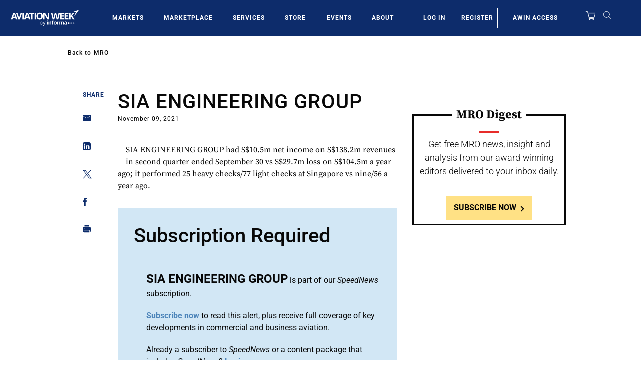

--- FILE ---
content_type: text/html; charset=UTF-8
request_url: https://aviationweek.com/mro/sia-engineering-group-1
body_size: 27221
content:
<!DOCTYPE html>
<html lang="en" dir="ltr" prefix="content: http://purl.org/rss/1.0/modules/content/  dc: http://purl.org/dc/terms/  foaf: http://xmlns.com/foaf/0.1/  og: http://ogp.me/ns#  rdfs: http://www.w3.org/2000/01/rdf-schema#  schema: http://schema.org/  sioc: http://rdfs.org/sioc/ns#  sioct: http://rdfs.org/sioc/types#  skos: http://www.w3.org/2004/02/skos/core#  xsd: http://www.w3.org/2001/XMLSchema# ">
  <head>
    <meta charset="utf-8" />
<script>"use strict";function _typeof(t){return(_typeof="function"==typeof Symbol&&"symbol"==typeof Symbol.iterator?function(t){return typeof t}:function(t){return t&&"function"==typeof Symbol&&t.constructor===Symbol&&t!==Symbol.prototype?"symbol":typeof t})(t)}!function(){self.airgap?.ready||(self.airgap={readyQueue:[],ready(e){this.readyQueue.push(e)},...self.airgap});const e=()=>{const e="__tcfapiLocator",t=[],a=window;let n,s,o=a;for(;o;){try{if(o.frames[e]){n=o;break}}catch(e){}if(o===a.top)break;o=o.parent}n||(!function t(){const n=a.document,s=!!a.frames[e];if(!s)if(n.body){const t=n.createElement("iframe");t.style.cssText="display:none",t.name=e,n.body.appendChild(t)}else setTimeout(t,5);return!s}(),a.__tcfapi=function(...e){if(!e.length)return t;"setGdprApplies"===e[0]?e.length>3&&2===parseInt(e[1],10)&&"boolean"==typeof e[3]&&(s=e[3],"function"==typeof e[2]&&e[2]("set",!0)):"ping"===e[0]?"function"==typeof e[2]&&e[2]({gdprApplies:s,cmpLoaded:!1,cmpStatus:"stub"}):t.push(e)},a.addEventListener("message",(function(e){const t="string"==typeof e.data;let a={};if(t)try{a=JSON.parse(e.data)}catch(e){}else a=e.data;const n="object"==typeof a&&null!==a?a.__tcfapiCall:null;n&&window.__tcfapi(n.command,n.version,(function(a,s){let o={__tcfapiReturn:{returnValue:a,success:s,callId:n.callId}};e&&e.source&&e.source.postMessage&&e.source.postMessage(t?JSON.stringify(o):o,"*")}),n.parameter)}),!1))};airgap.ready((t=>{"TCF_EU"===t.loadOptions.consentManagerConfig.initialViewStateByPrivacyRegime[t.getRegimes()[0]]&&("undefined"!=typeof module?module.exports=e:e())}))}();</script>
<script>self.airgap={overrides:[],cookieOverrides:[],...self.airgap};const allowGcmAdvanced=(e)=>{if(e.purposes.has('GcmAdvanced'))e.allow();};self.airgap.overrides.push({override:allowGcmAdvanced});self.airgap.cookieOverrides.push(allowGcmAdvanced);</script>
<script src="https://transcend-cdn.com/cm/ef49a3f1-d8c1-47d6-88fc-50e41130631f/airgap.js" data-cfasync="false" data-local-sync="allow-network-observable" data-prompt="1" data-report-only="off" data-dismissed-view-state="Collapsed" data-tcf-ui-dismissed-view-state="Collapsed"></script>
<script>(window.NREUM||(NREUM={})).init={ajax:{deny_list:["bam.nr-data.net"]}};(window.NREUM||(NREUM={})).loader_config={licenseKey:"NRBR-d03794bf4d9b2e4631c",applicationID:"603932223"};;/*! For license information please see nr-loader-rum-1.273.0.min.js.LICENSE.txt */
(()=>{var e,t,r={8122:(e,t,r)=>{"use strict";r.d(t,{a:()=>i});var n=r(944);function i(e,t){try{if(!e||"object"!=typeof e)return(0,n.R)(3);if(!t||"object"!=typeof t)return(0,n.R)(4);const r=Object.create(Object.getPrototypeOf(t),Object.getOwnPropertyDescriptors(t)),o=0===Object.keys(r).length?e:r;for(let a in o)if(void 0!==e[a])try{if(null===e[a]){r[a]=null;continue}Array.isArray(e[a])&&Array.isArray(t[a])?r[a]=Array.from(new Set([...e[a],...t[a]])):"object"==typeof e[a]&&"object"==typeof t[a]?r[a]=i(e[a],t[a]):r[a]=e[a]}catch(e){(0,n.R)(1,e)}return r}catch(e){(0,n.R)(2,e)}}},2555:(e,t,r)=>{"use strict";r.d(t,{Vp:()=>c,fn:()=>s,x1:()=>u});var n=r(384),i=r(8122);const o={beacon:n.NT.beacon,errorBeacon:n.NT.errorBeacon,licenseKey:void 0,applicationID:void 0,sa:void 0,queueTime:void 0,applicationTime:void 0,ttGuid:void 0,user:void 0,account:void 0,product:void 0,extra:void 0,jsAttributes:{},userAttributes:void 0,atts:void 0,transactionName:void 0,tNamePlain:void 0},a={};function s(e){try{const t=c(e);return!!t.licenseKey&&!!t.errorBeacon&&!!t.applicationID}catch(e){return!1}}function c(e){if(!e)throw new Error("All info objects require an agent identifier!");if(!a[e])throw new Error("Info for ".concat(e," was never set"));return a[e]}function u(e,t){if(!e)throw new Error("All info objects require an agent identifier!");a[e]=(0,i.a)(t,o);const r=(0,n.nY)(e);r&&(r.info=a[e])}},9417:(e,t,r)=>{"use strict";r.d(t,{D0:()=>g,gD:()=>h,xN:()=>p});var n=r(993);const i=e=>{if(!e||"string"!=typeof e)return!1;try{document.createDocumentFragment().querySelector(e)}catch{return!1}return!0};var o=r(2614),a=r(944),s=r(384),c=r(8122);const u="[data-nr-mask]",d=()=>{const e={mask_selector:"*",block_selector:"[data-nr-block]",mask_input_options:{color:!1,date:!1,"datetime-local":!1,email:!1,month:!1,number:!1,range:!1,search:!1,tel:!1,text:!1,time:!1,url:!1,week:!1,textarea:!1,select:!1,password:!0}};return{ajax:{deny_list:void 0,block_internal:!0,enabled:!0,harvestTimeSeconds:10,autoStart:!0},distributed_tracing:{enabled:void 0,exclude_newrelic_header:void 0,cors_use_newrelic_header:void 0,cors_use_tracecontext_headers:void 0,allowed_origins:void 0},feature_flags:[],generic_events:{enabled:!0,harvestTimeSeconds:30,autoStart:!0},harvest:{tooManyRequestsDelay:60},jserrors:{enabled:!0,harvestTimeSeconds:10,autoStart:!0},logging:{enabled:!0,harvestTimeSeconds:10,autoStart:!0,level:n.p_.INFO},metrics:{enabled:!0,autoStart:!0},obfuscate:void 0,page_action:{enabled:!0},page_view_event:{enabled:!0,autoStart:!0},page_view_timing:{enabled:!0,harvestTimeSeconds:30,autoStart:!0},performance:{capture_marks:!1,capture_measures:!1},privacy:{cookies_enabled:!0},proxy:{assets:void 0,beacon:void 0},session:{expiresMs:o.wk,inactiveMs:o.BB},session_replay:{autoStart:!0,enabled:!1,harvestTimeSeconds:60,preload:!1,sampling_rate:10,error_sampling_rate:100,collect_fonts:!1,inline_images:!1,fix_stylesheets:!0,mask_all_inputs:!0,get mask_text_selector(){return e.mask_selector},set mask_text_selector(t){i(t)?e.mask_selector="".concat(t,",").concat(u):""===t||null===t?e.mask_selector=u:(0,a.R)(5,t)},get block_class(){return"nr-block"},get ignore_class(){return"nr-ignore"},get mask_text_class(){return"nr-mask"},get block_selector(){return e.block_selector},set block_selector(t){i(t)?e.block_selector+=",".concat(t):""!==t&&(0,a.R)(6,t)},get mask_input_options(){return e.mask_input_options},set mask_input_options(t){t&&"object"==typeof t?e.mask_input_options={...t,password:!0}:(0,a.R)(7,t)}},session_trace:{enabled:!0,harvestTimeSeconds:10,autoStart:!0},soft_navigations:{enabled:!0,harvestTimeSeconds:10,autoStart:!0},spa:{enabled:!0,harvestTimeSeconds:10,autoStart:!0},ssl:void 0,user_actions:{enabled:!0}}},l={},f="All configuration objects require an agent identifier!";function g(e){if(!e)throw new Error(f);if(!l[e])throw new Error("Configuration for ".concat(e," was never set"));return l[e]}function p(e,t){if(!e)throw new Error(f);l[e]=(0,c.a)(t,d());const r=(0,s.nY)(e);r&&(r.init=l[e])}function h(e,t){if(!e)throw new Error(f);var r=g(e);if(r){for(var n=t.split("."),i=0;i<n.length-1;i++)if("object"!=typeof(r=r[n[i]]))return;r=r[n[n.length-1]]}return r}},3371:(e,t,r)=>{"use strict";r.d(t,{V:()=>f,f:()=>l});var n=r(8122),i=r(384),o=r(6154),a=r(9324);let s=0;const c={buildEnv:a.F3,distMethod:a.Xs,version:a.xv,originTime:o.WN},u={customTransaction:void 0,disabled:!1,isolatedBacklog:!1,loaderType:void 0,maxBytes:3e4,onerror:void 0,ptid:void 0,releaseIds:{},appMetadata:{},session:void 0,denyList:void 0,timeKeeper:void 0,obfuscator:void 0},d={};function l(e){if(!e)throw new Error("All runtime objects require an agent identifier!");if(!d[e])throw new Error("Runtime for ".concat(e," was never set"));return d[e]}function f(e,t){if(!e)throw new Error("All runtime objects require an agent identifier!");d[e]={...(0,n.a)(t,u),...c},Object.hasOwnProperty.call(d[e],"harvestCount")||Object.defineProperty(d[e],"harvestCount",{get:()=>++s});const r=(0,i.nY)(e);r&&(r.runtime=d[e])}},9324:(e,t,r)=>{"use strict";r.d(t,{F3:()=>i,Xs:()=>o,xv:()=>n});const n="1.273.0",i="PROD",o="CDN"},6154:(e,t,r)=>{"use strict";r.d(t,{OF:()=>c,RI:()=>i,WN:()=>d,bv:()=>o,gm:()=>a,mw:()=>s,sb:()=>u});var n=r(1863);const i="undefined"!=typeof window&&!!window.document,o="undefined"!=typeof WorkerGlobalScope&&("undefined"!=typeof self&&self instanceof WorkerGlobalScope&&self.navigator instanceof WorkerNavigator||"undefined"!=typeof globalThis&&globalThis instanceof WorkerGlobalScope&&globalThis.navigator instanceof WorkerNavigator),a=i?window:"undefined"!=typeof WorkerGlobalScope&&("undefined"!=typeof self&&self instanceof WorkerGlobalScope&&self||"undefined"!=typeof globalThis&&globalThis instanceof WorkerGlobalScope&&globalThis),s=Boolean("hidden"===a?.document?.visibilityState),c=/iPad|iPhone|iPod/.test(a.navigator?.userAgent),u=c&&"undefined"==typeof SharedWorker,d=((()=>{const e=a.navigator?.userAgent?.match(/Firefox[/\s](\d+\.\d+)/);Array.isArray(e)&&e.length>=2&&e[1]})(),Date.now()-(0,n.t)())},1687:(e,t,r)=>{"use strict";r.d(t,{Ak:()=>c,Ze:()=>l,x3:()=>u});var n=r(7836),i=r(3606),o=r(860),a=r(2646);const s={};function c(e,t){const r={staged:!1,priority:o.P3[t]||0};d(e),s[e].get(t)||s[e].set(t,r)}function u(e,t){e&&s[e]&&(s[e].get(t)&&s[e].delete(t),g(e,t,!1),s[e].size&&f(e))}function d(e){if(!e)throw new Error("agentIdentifier required");s[e]||(s[e]=new Map)}function l(e="",t="feature",r=!1){if(d(e),!e||!s[e].get(t)||r)return g(e,t);s[e].get(t).staged=!0,f(e)}function f(e){const t=Array.from(s[e]);t.every((([e,t])=>t.staged))&&(t.sort(((e,t)=>e[1].priority-t[1].priority)),t.forEach((([t])=>{s[e].delete(t),g(e,t)})))}function g(e,t,r=!0){const o=e?n.ee.get(e):n.ee,s=i.i.handlers;if(!o.aborted&&o.backlog&&s){if(r){const e=o.backlog[t],r=s[t];if(r){for(let t=0;e&&t<e.length;++t)p(e[t],r);Object.entries(r).forEach((([e,t])=>{Object.values(t||{}).forEach((t=>{t[0]?.on&&t[0]?.context()instanceof a.y&&t[0].on(e,t[1])}))}))}}o.isolatedBacklog||delete s[t],o.backlog[t]=null,o.emit("drain-"+t,[])}}function p(e,t){var r=e[1];Object.values(t[r]||{}).forEach((t=>{var r=e[0];if(t[0]===r){var n=t[1],i=e[3],o=e[2];n.apply(i,o)}}))}},7836:(e,t,r)=>{"use strict";r.d(t,{P:()=>c,ee:()=>u});var n=r(384),i=r(8990),o=r(3371),a=r(2646),s=r(5607);const c="nr@context:".concat(s.W),u=function e(t,r){var n={},s={},d={},l=!1;try{l=16===r.length&&(0,o.f)(r).isolatedBacklog}catch(e){}var f={on:p,addEventListener:p,removeEventListener:function(e,t){var r=n[e];if(!r)return;for(var i=0;i<r.length;i++)r[i]===t&&r.splice(i,1)},emit:function(e,r,n,i,o){!1!==o&&(o=!0);if(u.aborted&&!i)return;t&&o&&t.emit(e,r,n);for(var a=g(n),c=h(e),d=c.length,l=0;l<d;l++)c[l].apply(a,r);var p=m()[s[e]];p&&p.push([f,e,r,a]);return a},get:v,listeners:h,context:g,buffer:function(e,t){const r=m();if(t=t||"feature",f.aborted)return;Object.entries(e||{}).forEach((([e,n])=>{s[n]=t,t in r||(r[t]=[])}))},abort:function(){f._aborted=!0,Object.keys(f.backlog).forEach((e=>{delete f.backlog[e]}))},isBuffering:function(e){return!!m()[s[e]]},debugId:r,backlog:l?{}:t&&"object"==typeof t.backlog?t.backlog:{},isolatedBacklog:l};return Object.defineProperty(f,"aborted",{get:()=>{let e=f._aborted||!1;return e||(t&&(e=t.aborted),e)}}),f;function g(e){return e&&e instanceof a.y?e:e?(0,i.I)(e,c,(()=>new a.y(c))):new a.y(c)}function p(e,t){n[e]=h(e).concat(t)}function h(e){return n[e]||[]}function v(t){return d[t]=d[t]||e(f,t)}function m(){return f.backlog}}(void 0,"globalEE"),d=(0,n.Zm)();d.ee||(d.ee=u)},2646:(e,t,r)=>{"use strict";r.d(t,{y:()=>n});class n{constructor(e){this.contextId=e}}},9908:(e,t,r)=>{"use strict";r.d(t,{d:()=>n,p:()=>i});var n=r(7836).ee.get("handle");function i(e,t,r,i,o){o?(o.buffer([e],i),o.emit(e,t,r)):(n.buffer([e],i),n.emit(e,t,r))}},3606:(e,t,r)=>{"use strict";r.d(t,{i:()=>o});var n=r(9908);o.on=a;var i=o.handlers={};function o(e,t,r,o){a(o||n.d,i,e,t,r)}function a(e,t,r,i,o){o||(o="feature"),e||(e=n.d);var a=t[o]=t[o]||{};(a[r]=a[r]||[]).push([e,i])}},3878:(e,t,r)=>{"use strict";function n(e,t){return{capture:e,passive:!1,signal:t}}function i(e,t,r=!1,i){window.addEventListener(e,t,n(r,i))}function o(e,t,r=!1,i){document.addEventListener(e,t,n(r,i))}r.d(t,{DD:()=>o,jT:()=>n,sp:()=>i})},5607:(e,t,r)=>{"use strict";r.d(t,{W:()=>n});const n=(0,r(9566).bz)()},9566:(e,t,r)=>{"use strict";r.d(t,{LA:()=>s,bz:()=>a});var n=r(6154);const i="xxxxxxxx-xxxx-4xxx-yxxx-xxxxxxxxxxxx";function o(e,t){return e?15&e[t]:16*Math.random()|0}function a(){const e=n.gm?.crypto||n.gm?.msCrypto;let t,r=0;return e&&e.getRandomValues&&(t=e.getRandomValues(new Uint8Array(30))),i.split("").map((e=>"x"===e?o(t,r++).toString(16):"y"===e?(3&o()|8).toString(16):e)).join("")}function s(e){const t=n.gm?.crypto||n.gm?.msCrypto;let r,i=0;t&&t.getRandomValues&&(r=t.getRandomValues(new Uint8Array(e)));const a=[];for(var s=0;s<e;s++)a.push(o(r,i++).toString(16));return a.join("")}},2614:(e,t,r)=>{"use strict";r.d(t,{BB:()=>a,H3:()=>n,g:()=>u,iL:()=>c,tS:()=>s,uh:()=>i,wk:()=>o});const n="NRBA",i="SESSION",o=144e5,a=18e5,s={STARTED:"session-started",PAUSE:"session-pause",RESET:"session-reset",RESUME:"session-resume",UPDATE:"session-update"},c={SAME_TAB:"same-tab",CROSS_TAB:"cross-tab"},u={OFF:0,FULL:1,ERROR:2}},1863:(e,t,r)=>{"use strict";function n(){return Math.floor(performance.now())}r.d(t,{t:()=>n})},944:(e,t,r)=>{"use strict";function n(e,t){"function"==typeof console.debug&&console.debug("New Relic Warning: https://github.com/newrelic/newrelic-browser-agent/blob/main/docs/warning-codes.md#".concat(e),t)}r.d(t,{R:()=>n})},5284:(e,t,r)=>{"use strict";r.d(t,{t:()=>c,B:()=>s});var n=r(7836),i=r(6154);const o="newrelic";const a=new Set,s={};function c(e,t){const r=n.ee.get(t);s[t]??={},e&&"object"==typeof e&&(a.has(t)||(r.emit("rumresp",[e]),s[t]=e,a.add(t),function(e={}){try{i.gm.dispatchEvent(new CustomEvent(o,{detail:e}))}catch(e){}}({loaded:!0})))}},8990:(e,t,r)=>{"use strict";r.d(t,{I:()=>i});var n=Object.prototype.hasOwnProperty;function i(e,t,r){if(n.call(e,t))return e[t];var i=r();if(Object.defineProperty&&Object.keys)try{return Object.defineProperty(e,t,{value:i,writable:!0,enumerable:!1}),i}catch(e){}return e[t]=i,i}},6389:(e,t,r)=>{"use strict";function n(e,t=500,r={}){const n=r?.leading||!1;let i;return(...r)=>{n&&void 0===i&&(e.apply(this,r),i=setTimeout((()=>{i=clearTimeout(i)}),t)),n||(clearTimeout(i),i=setTimeout((()=>{e.apply(this,r)}),t))}}function i(e){let t=!1;return(...r)=>{t||(t=!0,e.apply(this,r))}}r.d(t,{J:()=>i,s:()=>n})},5289:(e,t,r)=>{"use strict";r.d(t,{GG:()=>o,sB:()=>a});var n=r(3878);function i(){return"undefined"==typeof document||"complete"===document.readyState}function o(e,t){if(i())return e();(0,n.sp)("load",e,t)}function a(e){if(i())return e();(0,n.DD)("DOMContentLoaded",e)}},384:(e,t,r)=>{"use strict";r.d(t,{NT:()=>o,US:()=>d,Zm:()=>a,bQ:()=>c,dV:()=>s,nY:()=>u,pV:()=>l});var n=r(6154),i=r(1863);const o={beacon:"bam.nr-data.net",errorBeacon:"bam.nr-data.net"};function a(){return n.gm.NREUM||(n.gm.NREUM={}),void 0===n.gm.newrelic&&(n.gm.newrelic=n.gm.NREUM),n.gm.NREUM}function s(){let e=a();return e.o||(e.o={ST:n.gm.setTimeout,SI:n.gm.setImmediate,CT:n.gm.clearTimeout,XHR:n.gm.XMLHttpRequest,REQ:n.gm.Request,EV:n.gm.Event,PR:n.gm.Promise,MO:n.gm.MutationObserver,FETCH:n.gm.fetch,WS:n.gm.WebSocket}),e}function c(e,t){let r=a();r.initializedAgents??={},t.initializedAt={ms:(0,i.t)(),date:new Date},r.initializedAgents[e]=t}function u(e){let t=a();return t.initializedAgents?.[e]}function d(e,t){a()[e]=t}function l(){return function(){let e=a();const t=e.info||{};e.info={beacon:o.beacon,errorBeacon:o.errorBeacon,...t}}(),function(){let e=a();const t=e.init||{};e.init={...t}}(),s(),function(){let e=a();const t=e.loader_config||{};e.loader_config={...t}}(),a()}},2843:(e,t,r)=>{"use strict";r.d(t,{u:()=>i});var n=r(3878);function i(e,t=!1,r,i){(0,n.DD)("visibilitychange",(function(){if(t)return void("hidden"===document.visibilityState&&e());e(document.visibilityState)}),r,i)}},3434:(e,t,r)=>{"use strict";r.d(t,{YM:()=>c});var n=r(7836),i=r(5607);const o="nr@original:".concat(i.W);var a=Object.prototype.hasOwnProperty,s=!1;function c(e,t){return e||(e=n.ee),r.inPlace=function(e,t,n,i,o){n||(n="");const a="-"===n.charAt(0);for(let s=0;s<t.length;s++){const c=t[s],u=e[c];d(u)||(e[c]=r(u,a?c+n:n,i,c,o))}},r.flag=o,r;function r(t,r,n,s,c){return d(t)?t:(r||(r=""),nrWrapper[o]=t,function(e,t,r){if(Object.defineProperty&&Object.keys)try{return Object.keys(e).forEach((function(r){Object.defineProperty(t,r,{get:function(){return e[r]},set:function(t){return e[r]=t,t}})})),t}catch(e){u([e],r)}for(var n in e)a.call(e,n)&&(t[n]=e[n])}(t,nrWrapper,e),nrWrapper);function nrWrapper(){var o,a,d,l;try{a=this,o=[...arguments],d="function"==typeof n?n(o,a):n||{}}catch(t){u([t,"",[o,a,s],d],e)}i(r+"start",[o,a,s],d,c);try{return l=t.apply(a,o)}catch(e){throw i(r+"err",[o,a,e],d,c),e}finally{i(r+"end",[o,a,l],d,c)}}}function i(r,n,i,o){if(!s||t){var a=s;s=!0;try{e.emit(r,n,i,t,o)}catch(t){u([t,r,n,i],e)}s=a}}}function u(e,t){t||(t=n.ee);try{t.emit("internal-error",e)}catch(e){}}function d(e){return!(e&&"function"==typeof e&&e.apply&&!e[o])}},993:(e,t,r)=>{"use strict";r.d(t,{ET:()=>o,p_:()=>i});var n=r(860);const i={ERROR:"ERROR",WARN:"WARN",INFO:"INFO",DEBUG:"DEBUG",TRACE:"TRACE"},o="log";n.K7.logging},3969:(e,t,r)=>{"use strict";r.d(t,{TZ:()=>n,XG:()=>s,rs:()=>i,xV:()=>a,z_:()=>o});const n=r(860).K7.metrics,i="sm",o="cm",a="storeSupportabilityMetrics",s="storeEventMetrics"},6630:(e,t,r)=>{"use strict";r.d(t,{T:()=>n});const n=r(860).K7.pageViewEvent},782:(e,t,r)=>{"use strict";r.d(t,{T:()=>n});const n=r(860).K7.pageViewTiming},6344:(e,t,r)=>{"use strict";r.d(t,{G4:()=>i});var n=r(2614);r(860).K7.sessionReplay;const i={RECORD:"recordReplay",PAUSE:"pauseReplay",REPLAY_RUNNING:"replayRunning",ERROR_DURING_REPLAY:"errorDuringReplay"};n.g.ERROR,n.g.FULL,n.g.OFF},4234:(e,t,r)=>{"use strict";r.d(t,{W:()=>o});var n=r(7836),i=r(1687);class o{constructor(e,t){this.agentIdentifier=e,this.ee=n.ee.get(e),this.featureName=t,this.blocked=!1}deregisterDrain(){(0,i.x3)(this.agentIdentifier,this.featureName)}}},7603:(e,t,r)=>{"use strict";r.d(t,{j:()=>P});var n=r(860),i=r(2555),o=r(3371),a=r(9908),s=r(7836),c=r(1687),u=r(5289),d=r(6154),l=r(944),f=r(3969),g=r(384),p=r(6344);const h=["setErrorHandler","finished","addToTrace","addRelease","addPageAction","setCurrentRouteName","setPageViewName","setCustomAttribute","interaction","noticeError","setUserId","setApplicationVersion","start",p.G4.RECORD,p.G4.PAUSE,"log","wrapLogger"],v=["setErrorHandler","finished","addToTrace","addRelease"];var m=r(1863),b=r(2614),y=r(993);var w=r(2646),A=r(3434);function R(e,t,r,n){if("object"!=typeof t||!t||"string"!=typeof r||!r||"function"!=typeof t[r])return(0,l.R)(29);const i=function(e){return(e||s.ee).get("logger")}(e),o=(0,A.YM)(i),a=new w.y(s.P);return a.level=n.level,a.customAttributes=n.customAttributes,o.inPlace(t,[r],"wrap-logger-",a),i}function E(){const e=(0,g.pV)();h.forEach((t=>{e[t]=(...r)=>function(t,...r){let n=[];return Object.values(e.initializedAgents).forEach((e=>{e&&e.api?e.exposed&&e.api[t]&&n.push(e.api[t](...r)):(0,l.R)(38,t)})),n.length>1?n:n[0]}(t,...r)}))}const _={};function x(e,t,g=!1){t||(0,c.Ak)(e,"api");const h={};var w=s.ee.get(e),A=w.get("tracer");_[e]=b.g.OFF,w.on(p.G4.REPLAY_RUNNING,(t=>{_[e]=t}));var E="api-",x=E+"ixn-";function N(t,r,n,o){const a=(0,i.Vp)(e);return null===r?delete a.jsAttributes[t]:(0,i.x1)(e,{...a,jsAttributes:{...a.jsAttributes,[t]:r}}),j(E,n,!0,o||null===r?"session":void 0)(t,r)}function T(){}h.log=function(e,{customAttributes:t={},level:r=y.p_.INFO}={}){(0,a.p)(f.xV,["API/log/called"],void 0,n.K7.metrics,w),function(e,t,r={},i=y.p_.INFO){(0,a.p)(f.xV,["API/logging/".concat(i.toLowerCase(),"/called")],void 0,n.K7.metrics,e),(0,a.p)(y.ET,[(0,m.t)(),t,r,i],void 0,n.K7.logging,e)}(w,e,t,r)},h.wrapLogger=(e,t,{customAttributes:r={},level:i=y.p_.INFO}={})=>{(0,a.p)(f.xV,["API/wrapLogger/called"],void 0,n.K7.metrics,w),R(w,e,t,{customAttributes:r,level:i})},v.forEach((e=>{h[e]=j(E,e,!0,"api")})),h.addPageAction=j(E,"addPageAction",!0,n.K7.genericEvents),h.setPageViewName=function(t,r){if("string"==typeof t)return"/"!==t.charAt(0)&&(t="/"+t),(0,o.f)(e).customTransaction=(r||"http://custom.transaction")+t,j(E,"setPageViewName",!0)()},h.setCustomAttribute=function(e,t,r=!1){if("string"==typeof e){if(["string","number","boolean"].includes(typeof t)||null===t)return N(e,t,"setCustomAttribute",r);(0,l.R)(40,typeof t)}else(0,l.R)(39,typeof e)},h.setUserId=function(e){if("string"==typeof e||null===e)return N("enduser.id",e,"setUserId",!0);(0,l.R)(41,typeof e)},h.setApplicationVersion=function(e){if("string"==typeof e||null===e)return N("application.version",e,"setApplicationVersion",!1);(0,l.R)(42,typeof e)},h.start=()=>{try{(0,a.p)(f.xV,["API/start/called"],void 0,n.K7.metrics,w),w.emit("manual-start-all")}catch(e){(0,l.R)(23,e)}},h[p.G4.RECORD]=function(){(0,a.p)(f.xV,["API/recordReplay/called"],void 0,n.K7.metrics,w),(0,a.p)(p.G4.RECORD,[],void 0,n.K7.sessionReplay,w)},h[p.G4.PAUSE]=function(){(0,a.p)(f.xV,["API/pauseReplay/called"],void 0,n.K7.metrics,w),(0,a.p)(p.G4.PAUSE,[],void 0,n.K7.sessionReplay,w)},h.interaction=function(e){return(new T).get("object"==typeof e?e:{})};const S=T.prototype={createTracer:function(e,t){var r={},i=this,o="function"==typeof t;return(0,a.p)(f.xV,["API/createTracer/called"],void 0,n.K7.metrics,w),g||(0,a.p)(x+"tracer",[(0,m.t)(),e,r],i,n.K7.spa,w),function(){if(A.emit((o?"":"no-")+"fn-start",[(0,m.t)(),i,o],r),o)try{return t.apply(this,arguments)}catch(e){const t="string"==typeof e?new Error(e):e;throw A.emit("fn-err",[arguments,this,t],r),t}finally{A.emit("fn-end",[(0,m.t)()],r)}}}};function j(e,t,r,i){return function(){return(0,a.p)(f.xV,["API/"+t+"/called"],void 0,n.K7.metrics,w),i&&(0,a.p)(e+t,[(0,m.t)(),...arguments],r?null:this,i,w),r?void 0:this}}function k(){r.e(296).then(r.bind(r,8778)).then((({setAPI:t})=>{t(e),(0,c.Ze)(e,"api")})).catch((e=>{(0,l.R)(27,e),w.abort()}))}return["actionText","setName","setAttribute","save","ignore","onEnd","getContext","end","get"].forEach((e=>{S[e]=j(x,e,void 0,g?n.K7.softNav:n.K7.spa)})),h.setCurrentRouteName=g?j(x,"routeName",void 0,n.K7.softNav):j(E,"routeName",!0,n.K7.spa),h.noticeError=function(t,r){"string"==typeof t&&(t=new Error(t)),(0,a.p)(f.xV,["API/noticeError/called"],void 0,n.K7.metrics,w),(0,a.p)("err",[t,(0,m.t)(),!1,r,!!_[e]],void 0,n.K7.jserrors,w)},d.RI?(0,u.GG)((()=>k()),!0):k(),h}var N=r(9417),T=r(8122);const S={accountID:void 0,trustKey:void 0,agentID:void 0,licenseKey:void 0,applicationID:void 0,xpid:void 0},j={};var k=r(5284);const I=e=>{const t=e.startsWith("http");e+="/",r.p=t?e:"https://"+e};let O=!1;function P(e,t={},r,n){let{init:a,info:c,loader_config:u,runtime:l={},exposed:f=!0}=t;l.loaderType=r;const p=(0,g.pV)();c||(a=p.init,c=p.info,u=p.loader_config),(0,N.xN)(e.agentIdentifier,a||{}),function(e,t){if(!e)throw new Error("All loader-config objects require an agent identifier!");j[e]=(0,T.a)(t,S);const r=(0,g.nY)(e);r&&(r.loader_config=j[e])}(e.agentIdentifier,u||{}),c.jsAttributes??={},d.bv&&(c.jsAttributes.isWorker=!0),(0,i.x1)(e.agentIdentifier,c);const h=(0,N.D0)(e.agentIdentifier),v=[c.beacon,c.errorBeacon];O||(h.proxy.assets&&(I(h.proxy.assets),v.push(h.proxy.assets)),h.proxy.beacon&&v.push(h.proxy.beacon),E(),(0,g.US)("activatedFeatures",k.B),e.runSoftNavOverSpa&&=!0===h.soft_navigations.enabled&&h.feature_flags.includes("soft_nav")),l.denyList=[...h.ajax.deny_list||[],...h.ajax.block_internal?v:[]],l.ptid=e.agentIdentifier,(0,o.V)(e.agentIdentifier,l),e.ee=s.ee.get(e.agentIdentifier),void 0===e.api&&(e.api=x(e.agentIdentifier,n,e.runSoftNavOverSpa)),void 0===e.exposed&&(e.exposed=f),O=!0}},8374:(e,t,r)=>{r.nc=(()=>{try{return document?.currentScript?.nonce}catch(e){}return""})()},860:(e,t,r)=>{"use strict";r.d(t,{$J:()=>o,K7:()=>n,P3:()=>i});const n={ajax:"ajax",genericEvents:"generic_events",jserrors:"jserrors",logging:"logging",metrics:"metrics",pageAction:"page_action",pageViewEvent:"page_view_event",pageViewTiming:"page_view_timing",sessionReplay:"session_replay",sessionTrace:"session_trace",softNav:"soft_navigations",spa:"spa"},i={[n.pageViewEvent]:1,[n.pageViewTiming]:2,[n.metrics]:3,[n.jserrors]:4,[n.spa]:5,[n.ajax]:6,[n.sessionTrace]:7,[n.softNav]:8,[n.sessionReplay]:9,[n.logging]:10,[n.genericEvents]:11},o={[n.pageViewTiming]:"events",[n.ajax]:"events",[n.spa]:"events",[n.softNav]:"events",[n.metrics]:"jserrors",[n.jserrors]:"jserrors",[n.sessionTrace]:"browser/blobs",[n.sessionReplay]:"browser/blobs",[n.logging]:"browser/logs",[n.genericEvents]:"ins"}}},n={};function i(e){var t=n[e];if(void 0!==t)return t.exports;var o=n[e]={exports:{}};return r[e](o,o.exports,i),o.exports}i.m=r,i.d=(e,t)=>{for(var r in t)i.o(t,r)&&!i.o(e,r)&&Object.defineProperty(e,r,{enumerable:!0,get:t[r]})},i.f={},i.e=e=>Promise.all(Object.keys(i.f).reduce(((t,r)=>(i.f[r](e,t),t)),[])),i.u=e=>"nr-rum-1.273.0.min.js",i.o=(e,t)=>Object.prototype.hasOwnProperty.call(e,t),e={},t="NRBA-1.273.0.PROD:",i.l=(r,n,o,a)=>{if(e[r])e[r].push(n);else{var s,c;if(void 0!==o)for(var u=document.getElementsByTagName("script"),d=0;d<u.length;d++){var l=u[d];if(l.getAttribute("src")==r||l.getAttribute("data-webpack")==t+o){s=l;break}}if(!s){c=!0;var f={296:"sha512-qv6Flfpi3czlKpw52FKXo9/wXNolXV1Klb6PjfhuootV/Nc5Im+w3X66PjvL78lJAr1wNyKsMOTXgzz7cbYUcw=="};(s=document.createElement("script")).charset="utf-8",s.timeout=120,i.nc&&s.setAttribute("nonce",i.nc),s.setAttribute("data-webpack",t+o),s.src=r,0!==s.src.indexOf(window.location.origin+"/")&&(s.crossOrigin="anonymous"),f[a]&&(s.integrity=f[a])}e[r]=[n];var g=(t,n)=>{s.onerror=s.onload=null,clearTimeout(p);var i=e[r];if(delete e[r],s.parentNode&&s.parentNode.removeChild(s),i&&i.forEach((e=>e(n))),t)return t(n)},p=setTimeout(g.bind(null,void 0,{type:"timeout",target:s}),12e4);s.onerror=g.bind(null,s.onerror),s.onload=g.bind(null,s.onload),c&&document.head.appendChild(s)}},i.r=e=>{"undefined"!=typeof Symbol&&Symbol.toStringTag&&Object.defineProperty(e,Symbol.toStringTag,{value:"Module"}),Object.defineProperty(e,"__esModule",{value:!0})},i.p="https://js-agent.newrelic.com/",(()=>{var e={840:0,374:0};i.f.j=(t,r)=>{var n=i.o(e,t)?e[t]:void 0;if(0!==n)if(n)r.push(n[2]);else{var o=new Promise(((r,i)=>n=e[t]=[r,i]));r.push(n[2]=o);var a=i.p+i.u(t),s=new Error;i.l(a,(r=>{if(i.o(e,t)&&(0!==(n=e[t])&&(e[t]=void 0),n)){var o=r&&("load"===r.type?"missing":r.type),a=r&&r.target&&r.target.src;s.message="Loading chunk "+t+" failed.\n("+o+": "+a+")",s.name="ChunkLoadError",s.type=o,s.request=a,n[1](s)}}),"chunk-"+t,t)}};var t=(t,r)=>{var n,o,[a,s,c]=r,u=0;if(a.some((t=>0!==e[t]))){for(n in s)i.o(s,n)&&(i.m[n]=s[n]);if(c)c(i)}for(t&&t(r);u<a.length;u++)o=a[u],i.o(e,o)&&e[o]&&e[o][0](),e[o]=0},r=self["webpackChunk:NRBA-1.273.0.PROD"]=self["webpackChunk:NRBA-1.273.0.PROD"]||[];r.forEach(t.bind(null,0)),r.push=t.bind(null,r.push.bind(r))})(),(()=>{"use strict";i(8374);var e=i(944),t=i(6344),r=i(9566);class n{agentIdentifier;constructor(e=(0,r.LA)(16)){this.agentIdentifier=e}#e(t,...r){if("function"==typeof this.api?.[t])return this.api[t](...r);(0,e.R)(35,t)}addPageAction(e,t){return this.#e("addPageAction",e,t)}setPageViewName(e,t){return this.#e("setPageViewName",e,t)}setCustomAttribute(e,t,r){return this.#e("setCustomAttribute",e,t,r)}noticeError(e,t){return this.#e("noticeError",e,t)}setUserId(e){return this.#e("setUserId",e)}setApplicationVersion(e){return this.#e("setApplicationVersion",e)}setErrorHandler(e){return this.#e("setErrorHandler",e)}finished(e){return this.#e("finished",e)}addRelease(e,t){return this.#e("addRelease",e,t)}start(e){return this.#e("start",e)}recordReplay(){return this.#e(t.G4.RECORD)}pauseReplay(){return this.#e(t.G4.PAUSE)}addToTrace(e){return this.#e("addToTrace",e)}setCurrentRouteName(e){return this.#e("setCurrentRouteName",e)}interaction(){return this.#e("interaction")}log(e,t){return this.#e("log",e,t)}wrapLogger(e,t,r){return this.#e("wrapLogger",e,t,r)}}var o=i(860),a=i(9417);const s=Object.values(o.K7);function c(e){const t={};return s.forEach((r=>{t[r]=function(e,t){return!0===(0,a.gD)(t,"".concat(e,".enabled"))}(r,e)})),t}var u=i(7603);var d=i(1687),l=i(4234),f=i(5289),g=i(6154),p=i(384);const h=e=>g.RI&&!0===(0,a.gD)(e,"privacy.cookies_enabled");function v(e){return!!(0,p.dV)().o.MO&&h(e)&&!0===(0,a.gD)(e,"session_trace.enabled")}var m=i(6389);class b extends l.W{constructor(e,t,r=!0){super(e.agentIdentifier,t),this.auto=r,this.abortHandler=void 0,this.featAggregate=void 0,this.onAggregateImported=void 0,!1===e.init[this.featureName].autoStart&&(this.auto=!1),this.auto?(0,d.Ak)(e.agentIdentifier,t):this.ee.on("manual-start-all",(0,m.J)((()=>{(0,d.Ak)(e.agentIdentifier,this.featureName),this.auto=!0,this.importAggregator(e)})))}importAggregator(t,r={}){if(this.featAggregate||!this.auto)return;let n;this.onAggregateImported=new Promise((e=>{n=e}));const a=async()=>{let a;try{if(h(this.agentIdentifier)){const{setupAgentSession:e}=await i.e(296).then(i.bind(i,3861));a=e(this.agentIdentifier)}}catch(t){(0,e.R)(20,t),this.ee.emit("internal-error",[t]),this.featureName===o.K7.sessionReplay&&this.abortHandler?.()}try{if(t.sharedAggregator)await t.sharedAggregator;else{t.sharedAggregator=i.e(296).then(i.bind(i,9337));const{EventAggregator:e}=await t.sharedAggregator;t.sharedAggregator=new e}if(!this.#t(this.featureName,a))return(0,d.Ze)(this.agentIdentifier,this.featureName),void n(!1);const{lazyFeatureLoader:e}=await i.e(296).then(i.bind(i,6103)),{Aggregate:o}=await e(this.featureName,"aggregate");this.featAggregate=new o(t,r),n(!0)}catch(t){(0,e.R)(34,t),this.abortHandler?.(),(0,d.Ze)(this.agentIdentifier,this.featureName,!0),n(!1),this.ee&&this.ee.abort()}};g.RI?(0,f.GG)((()=>a()),!0):a()}#t(e,t){switch(e){case o.K7.sessionReplay:return v(this.agentIdentifier)&&!!t;case o.K7.sessionTrace:return!!t;default:return!0}}}var y=i(6630);class w extends b{static featureName=y.T;constructor(e,t=!0){super(e,y.T,t),this.importAggregator(e)}}var A=i(9908),R=i(2843),E=i(3878),_=i(782),x=i(1863);class N extends b{static featureName=_.T;constructor(e,t=!0){super(e,_.T,t),g.RI&&((0,R.u)((()=>(0,A.p)("docHidden",[(0,x.t)()],void 0,_.T,this.ee)),!0),(0,E.sp)("pagehide",(()=>(0,A.p)("winPagehide",[(0,x.t)()],void 0,_.T,this.ee))),this.importAggregator(e))}}var T=i(3969);class S extends b{static featureName=T.TZ;constructor(e,t=!0){super(e,T.TZ,t),this.importAggregator(e)}}new class extends n{constructor(t,r){super(r),g.gm?(this.features={},(0,p.bQ)(this.agentIdentifier,this),this.desiredFeatures=new Set(t.features||[]),this.desiredFeatures.add(w),this.runSoftNavOverSpa=[...this.desiredFeatures].some((e=>e.featureName===o.K7.softNav)),(0,u.j)(this,t,t.loaderType||"agent"),this.run()):(0,e.R)(21)}get config(){return{info:this.info,init:this.init,loader_config:this.loader_config,runtime:this.runtime}}run(){try{const t=c(this.agentIdentifier),r=[...this.desiredFeatures];r.sort(((e,t)=>o.P3[e.featureName]-o.P3[t.featureName])),r.forEach((r=>{if(!t[r.featureName]&&r.featureName!==o.K7.pageViewEvent)return;if(this.runSoftNavOverSpa&&r.featureName===o.K7.spa)return;if(!this.runSoftNavOverSpa&&r.featureName===o.K7.softNav)return;const n=function(e){switch(e){case o.K7.ajax:return[o.K7.jserrors];case o.K7.sessionTrace:return[o.K7.ajax,o.K7.pageViewEvent];case o.K7.sessionReplay:return[o.K7.sessionTrace];case o.K7.pageViewTiming:return[o.K7.pageViewEvent];default:return[]}}(r.featureName).filter((e=>!(e in this.features)));n.length>0&&(0,e.R)(36,{targetFeature:r.featureName,missingDependencies:n}),this.features[r.featureName]=new r(this)}))}catch(t){(0,e.R)(22,t);for(const e in this.features)this.features[e].abortHandler?.();const r=(0,p.Zm)();delete r.initializedAgents[this.agentIdentifier]?.api,delete r.initializedAgents[this.agentIdentifier]?.features,delete this.sharedAggregator;return r.ee.get(this.agentIdentifier).abort(),!1}}}({features:[w,N,S],loaderType:"lite"})})()})();</script>
<noscript><style>form.antibot * :not(.antibot-message) { display: none !important; }</style>
</noscript><style>/* @see https://github.com/aFarkas/lazysizes#broken-image-symbol */.js img.lazyload:not([src]) { visibility: hidden; }/* @see https://github.com/aFarkas/lazysizes#automatically-setting-the-sizes-attribute */.js img.lazyloaded[data-sizes=auto] { display: block; width: 100%; }</style>
<meta name="description" content="SIA ENGINEERING GROUP had S$10.5m net income on S$138.2m revenues in second quarter ended September 30 vs S$29.7m loss on S$104.5m a year ago; it performed 2" />
<link rel="canonical" href="https://aviationweek.com/mro/sia-engineering-group-1" />
<meta name="twitter:card" content="summary_large_image" />
<meta name="twitter:title" content="SIA ENGINEERING GROUP | Aviation Week Network" />
<meta name="twitter:description" content="SIA ENGINEERING GROUP had S$10.5m net income on S$138.2m revenues in second quarter ended September 30 vs S$29.7m loss on S$104.5m a year ago; it performed 2" />
<meta name="Generator" content="Drupal 10 (https://www.drupal.org); Commerce 3" />
<meta name="MobileOptimized" content="width" />
<meta name="HandheldFriendly" content="true" />
<meta name="viewport" content="width=device-width, initial-scale=1.0" />
<script type="application/ld+json">{
    "@context": "https://schema.org",
    "@graph": [
        {
            "@type": "Article",
            "copyrightYear": "2021",
            "headline": "SIA ENGINEERING GROUP",
            "sourceOrganization": "Aviation Week Network",
            "inLanguage": "en",
            "copyrightHolder": {
                "@type": "Organization",
                "name": "Informa Markets - a trading division of Informa PLC"
            },
            "description": "SIA ENGINEERING GROUP had S$10.5m net income on S$138.2m revenues in second quarter ended September 30 vs S$29.7m loss on S$104.5m a year ago; it performed 2",
            "datePublished": "2021-11-09T20:53:17+0000",
            "dateModified": "2021-11-09T20:58:10+0000",
            "isAccessibleForFree": false,
            "isPartOf": {
                "@type": "Product",
                "name": "SpeedNews"
            },
            "author": {
                "@type": "Person"
            },
            "publisher": {
                "@type": "Organization",
                "@id": "https://aviationweek.com/",
                "name": "Aviation Week Network",
                "logo": {
                    "@type": "ImageObject",
                    "url": "https://aviationweek.com/themes/custom/particle/dist/app-drupal/assets/AW_logo_horizontal_small_white.svg"
                }
            },
            "mainEntityOfPage": "https://aviationweek.com/mro/sia-engineering-group-1"
        },
        {
            "@type": "ItemList",
            "itemListElement": []
        },
        {
            "@type": "Organization",
            "@id": "https://aviationweek.com/",
            "url": "https://aviationweek.com/",
            "name": "Aviation Week Network"
        },
        {
            "@type": "WebPage",
            "breadcrumb": {
                "@type": "BreadcrumbList",
                "itemListElement": [
                    {
                        "@type": "ListItem",
                        "position": 1,
                        "name": "Home",
                        "item": "https://aviationweek.com/"
                    },
                    {
                        "@type": "ListItem",
                        "position": 2,
                        "name": "MRO",
                        "item": "https://aviationweek.com/mro"
                    }
                ]
            },
            "url": "https://aviationweek.com/mro/sia-engineering-group-1"
        },
        {
            "@type": "WebSite",
            "@id": "https://aviationweek.com/",
            "name": "Aviation Week Network",
            "url": "https://aviationweek.com/"
        }
    ]
}</script>
<script async src="https://securepubads.g.doubleclick.net/tag/js/gpt.js"></script>

<script>
// Initialize the google variables.
var googletag = googletag || {};
googletag.cmd = googletag.cmd || [];

// Add a place to store the slot name variable.
googletag.slots = googletag.slots || {};

// If gdpr cookies is missing, gdpr banner will display and status would be 'on'.
var gdpr_status = 'off';

if (self.airgap?.getConsent && !self.airgap.getConsent().confirmed) {
  gdpr_status = 'on';
}
</script>

<script>
// Checks for awnReferringCategory cookie to replace DFP tokens.
var CategoryReferrer = (function(adUnitBase) {
  'use strict';

  var showExclusiveAds = document.documentElement.hasAttribute('data-exclusive-ads');

  function parseReferrer(adUnit) {
    // Check if exclusive ads are not in operation.
    if (!showExclusiveAds) {
      // Check for match with referring category.
      var referringCategory = fetchCookie('awnReferringCategory');

      if (referringCategory && document.referrer.replace(/\?.*$/,'') === location.origin + '/' + referringCategory) {
        adUnit = adUnitBase + '/' + referringCategory;
      }
    }

    return adUnit.replace(/\/+$/, '');
  }

  function fetchCookie(cookieName) {
    var cookie = document.cookie.match(
      new RegExp('(^| )' + cookieName + '=([^;]+)')
    );

    return cookie && cookie.length ? decodeURIComponent(cookie[2]) : null;
  }

  return {
    parse: parseReferrer
  };
})('/2441/awnetwork.home');
</script>
<script>
  googletag.cmd.push(function() {
    var adUnit = '/2441/awnetwork.home/mro';

          adUnit = CategoryReferrer.parse(adUnit);
    
    
          googletag.slots["js-dfp-tag-interstitial"] = googletag.defineSlot(adUnit, [1, 1], "js-dfp-tag-interstitial")
    
    
    
    
    
          .setTargeting('pos', ['interstitial'])
          .setTargeting('nid', ['4358641'])
    
    
    .addService(googletag.pubads());
  });
</script>
<script>
  googletag.cmd.push(function() {
    var adUnit = '/2441/awnetwork.home/mro';

          adUnit = CategoryReferrer.parse(adUnit);
    
    
          googletag.slots["js-dfp-tag-article_floor"] = googletag.defineSlot(adUnit, [1, 1], "js-dfp-tag-article_floor")
    
    
    
    
    
          .setTargeting('pos', ['floor'])
          .setTargeting('nid', ['4358641'])
    
    
    .addService(googletag.pubads());
  });
</script>
<script>
  googletag.cmd.push(function() {
    var adUnit = '/2441/awnetwork.home/mro';

          adUnit = CategoryReferrer.parse(adUnit);
    
            var mapping = googletag.sizeMapping()
                  .addSize([1320, 0], [1, 1])
                .build();
    
          googletag.slots["js-dfp-tag-article_skin"] = googletag.defineOutOfPageSlot(adUnit, "js-dfp-tag-article_skin")
    
    
    
    
    
          .setTargeting('pos', ['skin'])
          .setTargeting('nid', ['4358641'])
    
          .defineSizeMapping(mapping)
    
    .addService(googletag.pubads());
  });
</script>
<script>
  googletag.cmd.push(function() {
    var adUnit = '/2441/awnetwork.home/mro';

          adUnit = CategoryReferrer.parse(adUnit);
    
    
          googletag.slots["js-dfp-tag-article_video"] = googletag.defineSlot(adUnit, [1, 1], "js-dfp-tag-article_video")
    
    
    
    
    
          .setTargeting('pos', ['inarticlevideo_1'])
          .setTargeting('content', ['-program'])
          .setTargeting('nid', ['4358641'])
    
    
    .addService(googletag.pubads());
  });
</script>
<script>
  googletag.cmd.push(function() {
    var adUnit = '/2441/awnetwork.home/mro';

          adUnit = CategoryReferrer.parse(adUnit);
    
            var mapping = googletag.sizeMapping()
                  .addSize([320, 400], [[320, 50], [300, 50]])
                  .addSize([750, 200], [728, 90])
                  .addSize([1050, 250], [[728, 90], [970, 90], [970, 250]])
                  .addSize([0, 0], [320, 50])
                .build();
    
          googletag.slots["js-dfp-tag-article_728x90_1"] = googletag.defineSlot(adUnit, [[728, 90], [970, 90], [320, 50], [970, 250]], "js-dfp-tag-article_728x90_1")
    
    
    
    
    
          .setTargeting('pos', ['728_1'])
          .setTargeting('nid', ['4358641'])
    
          .defineSizeMapping(mapping)
    
    .addService(googletag.pubads());
  });
</script>
<script>
  googletag.cmd.push(function() {
    var adUnit = '/2441/awnetwork.home/mro';

          adUnit = CategoryReferrer.parse(adUnit);
    
    
          googletag.slots["js-dfp-tag-article_300x250_body1"] = googletag.defineSlot(adUnit, [300, 250], "js-dfp-tag-article_300x250_body1")
    
    
    
    
    
          .setTargeting('pos', ['300_article'])
          .setTargeting('nid', ['4358641'])
    
    
    .addService(googletag.pubads());
  });
</script>
<script>
  googletag.cmd.push(function() {
    var adUnit = '/2441/awnetwork.home/mro';

          adUnit = CategoryReferrer.parse(adUnit);
    
    
          googletag.slots["js-dfp-tag-article_300x250_1"] = googletag.defineSlot(adUnit, [[300, 250], [300, 600]], "js-dfp-tag-article_300x250_1")
    
    
    
    
    
          .setTargeting('pos', ['300_1'])
          .setTargeting('nid', ['4358641'])
    
    
    .addService(googletag.pubads());
  });
</script>
<script>
  googletag.cmd.push(function() {
    var adUnit = '/2441/awnetwork.home/mro';

          adUnit = CategoryReferrer.parse(adUnit);
    
    
          googletag.slots["js-dfp-tag-article_300x250_2"] = googletag.defineSlot(adUnit, [[300, 250], [300, 600]], "js-dfp-tag-article_300x250_2")
    
    
    
    
    
          .setTargeting('pos', ['300_2'])
          .setTargeting('nid', ['4358641'])
    
    
    .addService(googletag.pubads());
  });
</script>
<script>
  googletag.cmd.push(function() {
    var adUnit = '/2441/awnetwork.home/mro';

          adUnit = CategoryReferrer.parse(adUnit);
    
            var mapping = googletag.sizeMapping()
                  .addSize([320, 400], [[320, 50], [300, 50]])
                  .addSize([750, 200], [728, 90])
                  .addSize([1050, 200], [728, 90])
                  .addSize([0, 0], [320, 50])
                .build();
    
          googletag.slots["js-dfp-tag-article_728x90_2"] = googletag.defineSlot(adUnit, [[728, 90], [320, 50]], "js-dfp-tag-article_728x90_2")
    
    
    
    
    
          .setTargeting('pos', ['728_2'])
          .setTargeting('nid', ['4358641'])
    
          .defineSizeMapping(mapping)
    
    .addService(googletag.pubads());
  });
</script>
<!-- Google Publisher Tag -->
<script>
  document.addEventListener('DOMContentLoaded', function () {
    googletag.cmd.push(function () {
      // Get ad service
      var adService = googletag.pubads();

      // Configure ad service
            adService.enableAsyncRendering();
                        adService.collapseEmptyDivs();
            var initialLoadDisabled = false;
            adService.setTargeting('gdpr_banner', [gdpr_status]);

      
      // Enable ad service
      googletag.enableServices();

      // Setup trigger for rendering ads
      var isLazyBanner = function (banner) {
        return /\bdfp-tag--lazy\b/.test(banner.className);
      };

      var banners = document.querySelectorAll('.dfp-tag');

      banners.forEach(function (banner) {
        if (!isLazyBanner(banner)) googletag.display(banner.id);
      });

      googletag.setConfig({
        lazyLoad: {
          fetchMarginPercent: 100,
          renderMarginPercent: 0,
          mobileScaling: 2
        }
      });

      banners.forEach(function (banner) {
        if (isLazyBanner(banner)) googletag.display(banner.id);
      });

      // If initial load is disabled, manually refresh ads
      if (initialLoadDisabled) {
        // Optional: delay until user consent, etc. Here we just refresh directly.
        googletag.pubads().refresh();
      }

    });
  });

</script>
<!-- End Google Publisher Tag -->
<link rel="icon" href="/sites/default/files/AWN_favicon_06122019.png" type="image/png" />

    <title>SIA ENGINEERING GROUP | Aviation Week Network</title>
    <link rel="stylesheet" media="all" href="/sites/default/files/css/css_0R290ch2QxuIl3x6k3an3qOk1_lt3CAIoclvXOiZp-c.css?delta=0&amp;language=en&amp;theme=particle&amp;include=eJxtjksOwyAMRC9E4UjIATehMdiyoZ_bN2TRLtrNaOaNZQ08WkxchRu2biHj_dIV0o7q4KhW5SHh45yVKoRRWIbEhTjtFv4wZ5wKUKyYC0QqbZ79IN83rOjsZR1rWMDQCWgviTAk1jPBqiDbMUyHAPkv8aPJWKjYhtldCdYwxc_HEW7wfAPN01Wm" />
<link rel="stylesheet" media="all" href="/sites/default/files/css/css_awGinmhPoksc-IdREfSmxN_WGpkaTLyz7v4RLxk37m0.css?delta=1&amp;language=en&amp;theme=particle&amp;include=eJxtjksOwyAMRC9E4UjIATehMdiyoZ_bN2TRLtrNaOaNZQ08WkxchRu2biHj_dIV0o7q4KhW5SHh45yVKoRRWIbEhTjtFv4wZ5wKUKyYC0QqbZ79IN83rOjsZR1rWMDQCWgviTAk1jPBqiDbMUyHAPkv8aPJWKjYhtldCdYwxc_HEW7wfAPN01Wm" />


    <link rel="manifest" href="/manifest.json">

    
    <script type="application/json" data-drupal-selector="drupal-settings-json">{"path":{"baseUrl":"\/","pathPrefix":"","currentPath":"node\/4358641","currentPathIsAdmin":false,"isFront":false,"currentLanguage":"en"},"pluralDelimiter":"\u0003","suppressDeprecationErrors":true,"ajaxPageState":{"libraries":"[base64]","theme":"particle","theme_token":null},"ajaxTrustedUrl":[],"awnEloqua":{"elqSetSiteId":"966913078","elqUseFirstPartyCookie":"trk.aviationweek.com"},"lazy":{"lazysizes":{"lazyClass":"lazyload","loadedClass":"lazyloaded","loadingClass":"lazyloading","preloadClass":"lazypreload","errorClass":"lazyerror","autosizesClass":"lazyautosizes","srcAttr":"data-src","srcsetAttr":"data-srcset","sizesAttr":"data-sizes","minSize":40,"customMedia":[],"init":false,"expFactor":1.5,"hFac":0.80000000000000004,"loadMode":3,"loadHidden":true,"ricTimeout":0,"throttleDelay":125,"plugins":[]},"placeholderSrc":"","preferNative":false,"minified":false,"libraryPath":"\/libraries\/lazysizes"},"simple_popup_blocks":{"settings":[{"langcode":"en","uid":"block_mbsearchpumessage","type":"1","css_selector":"1","identifier":"block-mbsearchpumessage","layout":"4","visit_counts":"0","overlay":"1","trigger_method":"1","trigger_selector":".companies_search_by","delay":0,"enable_escape":"1","trigger_width":null,"minimize":false,"close":"1","use_time_frequency":false,"time_frequency":"3600","show_minimized_button":false,"width":"400","cookie_expiry":"100","status":"1"},{"langcode":"en","uid":"block_mbsearchpumessagefleets","type":"1","css_selector":"1","identifier":"block-mbsearchpumessagefleets","layout":"4","visit_counts":"0","overlay":"1","trigger_method":"1","trigger_selector":".fleets_search_by","delay":0,"enable_escape":"1","trigger_width":null,"minimize":false,"close":"1","use_time_frequency":false,"time_frequency":"3600","show_minimized_button":false,"width":"400","cookie_expiry":"100","status":"1"},{"langcode":"en","uid":"block_mbsearchpumessageproducts","type":"1","css_selector":"1","identifier":"block-mbsearchpumessageproducts","layout":"4","visit_counts":"0","overlay":"1","trigger_method":"1","trigger_selector":".products_search_by","delay":0,"enable_escape":"1","trigger_width":null,"minimize":false,"close":"1","use_time_frequency":false,"time_frequency":"3600","show_minimized_button":false,"width":"400","cookie_expiry":"100","status":"1"},{"langcode":"en","uid":"block_mbsearchpumessageprograms","type":"1","css_selector":"1","identifier":"block-mbsearchpumessageprograms","layout":"4","visit_counts":"0","overlay":"1","trigger_method":"1","trigger_selector":".programs_search_by","delay":0,"enable_escape":"1","trigger_width":null,"minimize":false,"close":"1","use_time_frequency":false,"time_frequency":"3600","show_minimized_button":false,"width":"400","cookie_expiry":"100","status":"1"},{"langcode":"en","uid":"pop_up_registration","type":"1","css_selector":"1","identifier":"pop-up-registration","layout":"4","visit_counts":"0","overlay":"1","trigger_method":0,"trigger_selector":"#custom-css-id","delay":0,"enable_escape":false,"trigger_width":null,"minimize":false,"close":false,"use_time_frequency":false,"time_frequency":"3600","show_minimized_button":false,"width":"400","cookie_expiry":"100","status":"1"}]},"miniorange_saml":{"base_url":"https:\/\/aviationweek.com"},"chartbeatData":{"title":"SIA ENGINEERING GROUP","authorName":null,"category":"MRO","userType":"anon"},"chartbeatUserId":"53678","adobeLaunchData":{"page":{"content":{"countryLanguage":"English","pageName":"AviationWeek:Markets:Mro:SiaEngineeringGroup","pageTypeCustom":"Article","siteName":"AviationWeek","siteSection":"Markets","subSection1":"Mro","subSection2":"SiaEngineeringGroup","subSection3":null,"subSection4":null},"visitorLevel":{"loginStatus":"LoggedOut"},"metainfo":{"uuid":"de5c393d-396d-4a1b-a54f-97d68f549a9b","title":"SIA ENGINEERING GROUP","author":"","pubDate":"11\/09\/2021 20:53","keyword":null,"contentId":4358641,"contentType":"Article","contentSource":"Speednews","contentAudience":"Internal","gatingLevel":"SPN","accessLevel":"Enterprise","primCategory":"Mro","secCategory":null,"metaContentId":44966961},"contentPerform":{"contentView":"Article|SiaEngineeringGroup","contentHier1":"Article","contentHier2":"","contentAudience":"Internal","contentViewType":"NormalView","action":"Gate","contentFileName":"SiaEngineeringGroup"}},"event":{"eventInfo":{"eventName":"Gate"}}},"adobeLaunchAction":[],"user":{"uid":0,"permissionsHash":"7f12af2d2e5c07b3522351cfa7f5c4cc52c819941f29e00096395e454091eff7"}}</script>
<script src="/sites/default/files/js/js_ZUNmj0awvJ-KKnRJGyqVfCfx_7JzO-6zEC8vfkex4iM.js?scope=header&amp;delta=0&amp;language=en&amp;theme=particle&amp;include=[base64]"></script>
<script src="https://kit.fontawesome.com/82c0fbc997.js" defer crossorigin="anonymous"></script>
<script src="/awn/api/visitor-info?format=js" defer></script>
<script src="/modules/custom/awn_adobe_launch/js/visitor-params.js?v=1.x" defer></script>
<script src="/sites/default/files/js/js_popxz067Un6K_jVAoCx1zfbKTQ07ljcz5XIYuyzUft8.js?scope=header&amp;delta=4&amp;language=en&amp;theme=particle&amp;include=[base64]"></script>

    <script defer="defer">var digitalData = drupalSettings.adobeLaunchData;</script>
<script defer="defer" src="https://assets.adobedtm.com/launch-EN114137c33c2042e38503a391e203ae9e.min.js"></script>
<script defer="defer">if (typeof _satellite !== 'undefined') {
  for (var i in drupalSettings.adobeLaunchAction) {
    _satellite.track(drupalSettings.adobeLaunchAction[i]);
  }
}</script>

  </head>

  <body class="node-4358641 path-node page-node-type-article">
          <div class="interstitials-region">
        <!-- Google Interstitial Ads -->
<div id="wl_flogop_div" hidden>https://aviationweek.com/themes/custom/particle/dist/app-drupal/assets/AW_logo_horizontal_small_white.svg</div>

<style>
  .gptHideContent {
    opacity: 0 !important;
  }
</style>

<script>
  function unhideMainContent() {
    console.log('unhide main content by removing root class name gptHideContent');

    var htmlRoot = document.documentElement;
    htmlRoot.className = htmlRoot.className.replace(/\s*gptHideContent/, '');
  }

  console.log('hide main content by adding root class name gptHideContent');
  document.documentElement.className += ' gptHideContent';
</script>

<script src="/prestitial/ad-banner.js"></script>

<script>
  (function() {
    var isBlocked = window.xRokYeIsHL !== 'xRokYeIsHL';

    if (isBlocked) {
      console.log('isBlocked true and unhide content now');
      unhideMainContent();
    } else {
      console.log('isBlocked false and unhide content in 3 seconds');
      setTimeout(unhideMainContent, 3000);
    }
  })();

  googletag.cmd.push(function() {
    googletag.pubads().addEventListener('slotRenderEnded', function(e) {
      if (e.slot.getTargeting('pos').toString() === 'interstitial') {
        if (e.isEmpty) {
          console.log('no welcome ad and unhide content now');
          unhideMainContent();
        } else {
          console.log('welcome ad served and unhide content in half second');
          setTimeout(unhideMainContent, 500);
        }
      }
    });
  })
</script>

  <div>
      <div id="js-dfp-tag-interstitial" class="dfp-tag dfp-tag--interstitial">
  </div>

  <div id="js-dfp-tag-article_skin" class="dfp-tag dfp-tag--article-skin">
  </div>

  <div id="js-dfp-tag-article_floor" class="dfp-tag dfp-tag--article-floor">
  </div>


  </div>

<!-- End Google Interstitial Ads -->
      </div>
    
        <a href="#main-content" class="visually-hidden focusable">
      Skip to main content
    </a>

    
      <div class="dialog-off-canvas-main-canvas" data-off-canvas-main-canvas>
    
  <div class="layout-container">
  
  <header class="header" role="contentinfo">
    <div class="header__inner">
      <div class="header__mobile-nav">
        <i class="icon icon--hamburger-menu header__toggle-nav-btn"></i>
      </div>

      <div class="header__logo">
        <a href="/" title="" rel="home">
                              
        <img src="/themes/custom/particle/apps/drupal/../../dist/app-drupal/assets/AW_logo_horizontal_small_white.svg" alt="" >
    
                  </a>
      </div>

      

<div id="block-awcssoverrides" class="wysiwyg wysiwyg__one-col wysiwyg__left wysiwyg__white">
  
    
  <div class="wysiwyg__content-wrapper">
      <div class="wysiwyg__content">
      <style type="text/css">.header__inner {max-width: 1280px;} .featured-articles__more-btn {margin-top:0; margin-bottom:20px;} .events-list__thumbnail {display: none !important;} .dfp-ad {text-align: center !important;} .awn-cart-block--links a {width: auto;} .wysiwyg__blue {padding: 10px;} .dfp-ad {display: block;} body {background-color: #fff;} .footer-wrapper {background-color: #fff;} .footer__informa_markets__top {font-size: .9rem;} .footer__informa_markets__wrap {font-size: .9rem;} .pop-up-registration-modal .spb_center {top: 350px;} .spb-popup-main-wrapper {background-color: rgba(254,254,254,.9);} .awn-cart-block--row {padding:10px;} .contact__link {word-break:break-word !important;} .author--teaser__name {color: #4d85ba !important;} .main-nav__secondary-nav-container {background: #fafafa;} .cta__fieldset {padding: 0.5rem !important;} .pub_logo {margin-top:20px;} .layout__region--aside .cta__content-block {align-items: center;} a.btn.button.button--blue--dark.button--secondary.podcast-block__link {display:none !important;} .cta-body {text-transform:none !important;} .cta__body {text-transform:none !important; letter-spacing: 0px; text-align:center !important;} 
.featured-article__content {border-bottom: 0px;} .cta__description {text-align:center !important;}
@media (min-width: 992px) and (max-width: 1024px) {
.utility-nav__nav-item.logged-out:nth-child(4) {
	display:none;
 }
}
@media (min-width: 992px) {
.utility-nav__nav-item {padding: 0 0.5rem;}  
}
@media (max-width: 575.98px) { .footer-logo { width: 186px } )
@media (max-width: 767.98px) {
.announcement-message {font-size:12px;}
.registration {flex-direction:column !important; flex-wrap: unset;}
.layout-checkout-form--secondary {width:100%;}
}
.col-300 {background-color: #fff;}
.article--full {display:none !important;} .article--full.article--bg.pt-5.pb-5 {display:none !important;}
.cta__primary .cta__button a::after {
    top:15px !important;
}
.awn-cookie-compliance { left: 50%; transform: translate(-50%,0px); width: 100%; max-width: 1160px; }
.article__header {text-transform: none !important;}
.announcement-message {
    border: 2px solid #f5f5f5 !important;
    background-color: #ff0000 !important;
    color: #fff;
    padding: 1rem;
    height: auto;
    text-transform: none;
}
.announcement-message__link--text {
    color: #fff;
}
#block-advantageoutage &amp;amp;amp;amp;amp;amp;amp;gt; div.announcement-message {
    background-color: #ff0000;
    color: #fff;
    border: 2px solid #f5f5f5;
    text-transform: none;
}
#block-advantageoutage &amp;amp;amp;amp;amp;amp;amp;gt;  .announcement-message__link--text {
    text-decoration: none !important;
}
#block-advantageoutage &amp;amp;amp;amp;amp;amp;amp;gt;  .announcement-message__link--url:hover{text-decoration: underline !important; border-bottom: none !important;}
#block-advantageoutage &amp;amp;amp;amp;amp;amp;amp;gt;  .announcement-message__link--url{text-decoration: none !important; border-bottom: none !important;}
.path-search .awn-search div.cta {display:none;}
[about^="/air-transport/airports-networks/"] .alignLeft { float: left; margin: 0 1em 1em 0; }
[about^="/air-transport/airports-networks/"] .alignRight { float: right; margin: 0 0 1em 1em; }
[about^="/air-transport/airports-networks/"] img { max-width: 100%; height: auto; }
[about^="/air-transport/airports-networks/"] figure { width: 100%; }
[about^="/air-transport/airports-networks/"] .embeddedMedia { clear: both; position: relative; height: 0; padding-bottom: 56.25%; overflow: hidden; }
[about^="/air-transport/airports-networks/"] .embeddedMedia &amp;amp;amp;amp;amp;amp;amp;gt; * { position: absolute; top: 0; left: 0; height: 100%; width: 100%; }
[about^="/air-transport/airports-networks/"] td &amp;amp;amp;amp;amp;amp;amp;gt; :first-child { margin-top:0; }
[about^="/air-transport/airports-networks/"] td &amp;amp;amp;amp;amp;amp;amp;gt; :last-child { margin-bottom: 0; }
</style>
    </div>
  </div>

  </div>

        
<div class="header__main-nav">
  
<div class="main-nav">
  <ul class="main-nav__primary-nav-items">
                              <li class="main-nav__primary-nav-item">
        <a href="" class="main-nav__primary-nav-link" >Market Sector</a>
                  <div class="main-nav__secondary-nav-container">
            <ul class="main-nav__secondary-nav-items">

              
                                                                                <li class="main-nav__secondary-nav-item">
                  <a href="/products?f%5B0%5D=market%3A881" class="main-nav__secondary-nav-link" >Aerospace</a>
                                                                                          </li>
                                                                                <li class="main-nav__secondary-nav-item">
                  <a href="/products?f%5B0%5D=market%3A886" class="main-nav__secondary-nav-link" >Air Transport</a>
                                                                                          </li>
                                                                                <li class="main-nav__secondary-nav-item">
                  <a href="/products?f%5B0%5D=market%3A891" class="main-nav__secondary-nav-link" >MRO</a>
                                                                                          </li>
                                                                                <li class="main-nav__secondary-nav-item">
                  <a href="/products?f%5B0%5D=market%3A896" class="main-nav__secondary-nav-link" >Defense</a>
                                                                                          </li>
                                                                                <li class="main-nav__secondary-nav-item">
                  <a href="/products?f%5B0%5D=market%3A186856" class="main-nav__secondary-nav-link" >Space</a>
                                                                                          </li>
                                                                                <li class="main-nav__secondary-nav-item">
                  <a href="/products?f%5B0%5D=market%3A901" class="main-nav__secondary-nav-link" >Business Aviation</a>
                                                                                          </li>
                          </ul>
          </div>
              </li>
                              <li class="main-nav__primary-nav-item">
        <a href="" class="main-nav__primary-nav-link" >Markets</a>
                  <div class="main-nav__secondary-nav-container">
            <ul class="main-nav__secondary-nav-items">

              
                                                                                <li class="main-nav__secondary-nav-item">
                  <a href="/aerospace" class="main-nav__secondary-nav-link" >Aerospace</a>
                                                                                              <ul
                      class="main-nav__tertiary-nav-items  ">
                                                                                                                        <li class="main-nav__tertiary-nav-item">
                          <a href="/aerospace/aircraft-propulsion"
                             class="main-nav__tertiary-nav-link " >
                            Aircraft &amp; Propulsion
                          </a>
                                                  </li>
                                                                                                                        <li class="main-nav__tertiary-nav-item">
                          <a href="/aerospace/connected-aerospace"
                             class="main-nav__tertiary-nav-link " >
                            Connected Aerospace
                          </a>
                                                  </li>
                                                                                                                        <li class="main-nav__tertiary-nav-item">
                          <a href="/aerospace/emerging-technologies"
                             class="main-nav__tertiary-nav-link " >
                            Emerging Technologies
                          </a>
                                                  </li>
                                                                                                                        <li class="main-nav__tertiary-nav-item">
                          <a href="/aerospace/manufacturing-supply-chain"
                             class="main-nav__tertiary-nav-link " >
                            Manufacturing &amp; Supply Chain
                          </a>
                                                  </li>
                                                                                                                        <li class="main-nav__tertiary-nav-item">
                          <a href="/aerospace/advanced-air-mobility"
                             class="main-nav__tertiary-nav-link " >
                            Advanced Air Mobility
                          </a>
                                                  </li>
                                                                                                                        <li class="main-nav__tertiary-nav-item">
                          <a href="/special-topics/sustainability"
                             class="main-nav__tertiary-nav-link " >
                            Sustainability
                          </a>
                                                  </li>
                                          </ul>
                                  </li>
                                                                                <li class="main-nav__secondary-nav-item">
                  <a href="/air-transport" class="main-nav__secondary-nav-link" >Air Transport</a>
                                                                                              <ul
                      class="main-nav__tertiary-nav-items  ">
                                                                                                                        <li class="main-nav__tertiary-nav-item">
                          <a href="/air-transport/aircraft-propulsion"
                             class="main-nav__tertiary-nav-link " >
                            Aircraft &amp; Propulsion
                          </a>
                                                  </li>
                                                                                                                        <li class="main-nav__tertiary-nav-item">
                          <a href="/air-transport/interiors-connectivity"
                             class="main-nav__tertiary-nav-link " >
                            Interiors &amp; Connectivity
                          </a>
                                                  </li>
                                                                                                                        <li class="main-nav__tertiary-nav-item">
                          <a href="/air-transport/airports-networks"
                             class="main-nav__tertiary-nav-link " >
                            Airports &amp; Networks
                          </a>
                                                  </li>
                                                                                                                        <li class="main-nav__tertiary-nav-item">
                          <a href="/air-transport/airlines-lessors"
                             class="main-nav__tertiary-nav-link " >
                            Airlines &amp; Lessors
                          </a>
                                                  </li>
                                                                                                                        <li class="main-nav__tertiary-nav-item">
                          <a href="/air-transport/Safety-Ops-Regulation"
                             class="main-nav__tertiary-nav-link " >
                            Safety, Ops &amp; Regulation
                          </a>
                                                  </li>
                                                                                                                        <li class="main-nav__tertiary-nav-item">
                          <a href="/air-transport/Maintenance-Training"
                             class="main-nav__tertiary-nav-link " >
                            Maintenance &amp; Training
                          </a>
                                                  </li>
                                                                                                                        <li class="main-nav__tertiary-nav-item">
                          <a href="/special-topics/sustainability"
                             class="main-nav__tertiary-nav-link " >
                            Sustainability
                          </a>
                                                  </li>
                                          </ul>
                                  </li>
                                                                                <li class="main-nav__secondary-nav-item">
                  <a href="/mro" class="main-nav__secondary-nav-link" >MRO</a>
                                                                                              <ul
                      class="main-nav__tertiary-nav-items  ">
                                                                                                                        <li class="main-nav__tertiary-nav-item">
                          <a href="/mro/aircraft-propulsion"
                             class="main-nav__tertiary-nav-link " >
                            Aircraft &amp; Propulsion
                          </a>
                                                  </li>
                                                                                                                        <li class="main-nav__tertiary-nav-item">
                          <a href="/mro/interiors-connectivity"
                             class="main-nav__tertiary-nav-link " >
                            Interiors &amp; Connectivity
                          </a>
                                                  </li>
                                                                                                                        <li class="main-nav__tertiary-nav-item">
                          <a href="/mro/emerging-technologies"
                             class="main-nav__tertiary-nav-link " >
                            Emerging Technologies
                          </a>
                                                  </li>
                                                                                                                        <li class="main-nav__tertiary-nav-item">
                          <a href="/mro/supply-chain"
                             class="main-nav__tertiary-nav-link " >
                            Supply Chain
                          </a>
                                                  </li>
                                                                                                                        <li class="main-nav__tertiary-nav-item">
                          <a href="/mro/safety-ops-regulation"
                             class="main-nav__tertiary-nav-link " >
                            Safety, Ops &amp; Regulation
                          </a>
                                                  </li>
                                                                                                                        <li class="main-nav__tertiary-nav-item">
                          <a href="/mro/workforce-training"
                             class="main-nav__tertiary-nav-link " >
                            Workforce &amp; Training
                          </a>
                                                  </li>
                                                                                                                        <li class="main-nav__tertiary-nav-item">
                          <a href="/special-topics/sustainability"
                             class="main-nav__tertiary-nav-link " >
                            Sustainability
                          </a>
                                                  </li>
                                          </ul>
                                  </li>
                                                                                <li class="main-nav__secondary-nav-item">
                  <a href="/defense" class="main-nav__secondary-nav-link" >Defense</a>
                                                                                              <ul
                      class="main-nav__tertiary-nav-items  ">
                                                                                                                        <li class="main-nav__tertiary-nav-item">
                          <a href="/defense/aircraft-propulsion"
                             class="main-nav__tertiary-nav-link " >
                            Aircraft &amp; Propulsion
                          </a>
                                                  </li>
                                                                                                                        <li class="main-nav__tertiary-nav-item">
                          <a href="/defense/electronic-warfare"
                             class="main-nav__tertiary-nav-link " >
                            Sensors &amp; Electronic Warfare
                          </a>
                                                  </li>
                                                                                                                        <li class="main-nav__tertiary-nav-item">
                          <a href="/defense/missile-defense-weapons"
                             class="main-nav__tertiary-nav-link " >
                            Missile Defense &amp; Weapons
                          </a>
                                                  </li>
                                                                                                                        <li class="main-nav__tertiary-nav-item">
                          <a href="/defense/supply-chain"
                             class="main-nav__tertiary-nav-link " >
                            Supply Chain
                          </a>
                                                  </li>
                                                                                                                        <li class="main-nav__tertiary-nav-item">
                          <a href="/defense/budget-policy-operations"
                             class="main-nav__tertiary-nav-link " >
                            Budget, Policy &amp; Operations
                          </a>
                                                  </li>
                                                                                                                        <li class="main-nav__tertiary-nav-item">
                          <a href="/special-topics/sustainability"
                             class="main-nav__tertiary-nav-link " >
                            Sustainability
                          </a>
                                                  </li>
                                          </ul>
                                  </li>
                                                                                <li class="main-nav__secondary-nav-item">
                  <a href="/space" class="main-nav__secondary-nav-link" >Space</a>
                                                                                              <ul
                      class="main-nav__tertiary-nav-items  ">
                                                                                                                        <li class="main-nav__tertiary-nav-item">
                          <a href="/space/launch-vehicles-propulsion"
                             class="main-nav__tertiary-nav-link " >
                            Launch Vehicles &amp; Propulsion
                          </a>
                                                  </li>
                                                                                                                        <li class="main-nav__tertiary-nav-item">
                          <a href="/space/commercial-space"
                             class="main-nav__tertiary-nav-link " >
                            Commercial Space
                          </a>
                                                  </li>
                                                                                                                        <li class="main-nav__tertiary-nav-item">
                          <a href="/space/space-exploration"
                             class="main-nav__tertiary-nav-link " >
                            Space Exploration
                          </a>
                                                  </li>
                                                                                                                        <li class="main-nav__tertiary-nav-item">
                          <a href="/space/satellites"
                             class="main-nav__tertiary-nav-link " >
                            Satellites
                          </a>
                                                  </li>
                                                                                                                        <li class="main-nav__tertiary-nav-item">
                          <a href="/space/budget-policy-regulation"
                             class="main-nav__tertiary-nav-link " >
                            Budget, Policy &amp; Regulation
                          </a>
                                                  </li>
                                                                                                                        <li class="main-nav__tertiary-nav-item">
                          <a href="/space/operations-safety"
                             class="main-nav__tertiary-nav-link " >
                            Operations &amp; Safety
                          </a>
                                                  </li>
                                          </ul>
                                  </li>
                                                                                <li class="main-nav__secondary-nav-item">
                  <a href="/business-aviation" class="main-nav__secondary-nav-link" >Business Aviation</a>
                                                                                              <ul
                      class="main-nav__tertiary-nav-items  ">
                                                                                                                        <li class="main-nav__tertiary-nav-item">
                          <a href="/business-aviation/aircraft-propulsion"
                             class="main-nav__tertiary-nav-link " >
                            Aircraft &amp; Propulsion
                          </a>
                                                  </li>
                                                                                                                        <li class="main-nav__tertiary-nav-item">
                          <a href="/business-aviation/interiors-connectivity"
                             class="main-nav__tertiary-nav-link " >
                            Interiors &amp; Connectivity
                          </a>
                                                  </li>
                                                                                                                        <li class="main-nav__tertiary-nav-item">
                          <a href="/business-aviation/airports-fbos-suppliers"
                             class="main-nav__tertiary-nav-link " >
                            Airports, FBOs &amp; Suppliers
                          </a>
                                                  </li>
                                                                                                                        <li class="main-nav__tertiary-nav-item">
                          <a href="/business-aviation/flight-deck"
                             class="main-nav__tertiary-nav-link " >
                            Flight Deck
                          </a>
                                                  </li>
                                                                                                                        <li class="main-nav__tertiary-nav-item">
                          <a href="/business-aviation/safety-ops-regulation"
                             class="main-nav__tertiary-nav-link " >
                            Safety, Ops &amp; Regulation
                          </a>
                                                  </li>
                                                                                                                        <li class="main-nav__tertiary-nav-item">
                          <a href="/business-aviation/maintenance-training"
                             class="main-nav__tertiary-nav-link " >
                            Maintenance &amp; Training
                          </a>
                                                  </li>
                                                                                                                        <li class="main-nav__tertiary-nav-item">
                          <a href="/special-topics/sustainability"
                             class="main-nav__tertiary-nav-link " >
                            Sustainability
                          </a>
                                                  </li>
                                          </ul>
                                  </li>
                                                                                <li class="main-nav__secondary-nav-item">
                  <a href="/regional-focus-middle-east-africa" class="main-nav__secondary-nav-link" >In Focus</a>
                                                                                              <ul
                      class="main-nav__tertiary-nav-items  ">
                                                                                                                        <li class="main-nav__tertiary-nav-item">
                          <a href="/regional-focus-middle-east-africa"
                             class="main-nav__tertiary-nav-link " >
                            Middle East &amp; Africa
                          </a>
                                                  </li>
                                          </ul>
                                  </li>
                          </ul>
          </div>
              </li>
                              <li class="main-nav__primary-nav-item">
        <a href="https://marketplace.aviationweek.com/" class="main-nav__primary-nav-link" target=&quot;_blank&quot;>Marketplace</a>
              </li>
                              <li class="main-nav__primary-nav-item">
        <a href="" class="main-nav__primary-nav-link" >Services</a>
                  <div class="main-nav__secondary-nav-container">
            <ul class="main-nav__secondary-nav-items">

              
                                                                                <li class="main-nav__secondary-nav-item">
                  <a href="" class="main-nav__secondary-nav-link" >Services</a>
                                                                                              <ul
                      class="main-nav__tertiary-nav-items  subcat-only">
                                                                                                                        <li class="main-nav__tertiary-nav-item">
                          <a href="https://aviation.informaexhibitions.com/"
                             class="main-nav__tertiary-nav-link " target=&quot;_blank&quot;>
                            Advertising
                          </a>
                                                  </li>
                                                                                                                        <li class="main-nav__tertiary-nav-item">
                          <a href="https://aviation.informaexhibitions.com/marketing-services/"
                             class="main-nav__tertiary-nav-link " target=&quot;_blank&quot;>
                            Marketing Services
                          </a>
                                                  </li>
                                                                                                                        <li class="main-nav__tertiary-nav-item">
                          <a href="/fleet-data-api"
                             class="main-nav__tertiary-nav-link " >
                            Fleet, Data &amp; APIs
                          </a>
                                                  </li>
                                                                                                                        <li class="main-nav__tertiary-nav-item">
                          <a href="/research-consulting"
                             class="main-nav__tertiary-nav-link " >
                            Research &amp; Consulting
                          </a>
                                                  </li>
                                                                                                                        <li class="main-nav__tertiary-nav-item">
                          <a href="https://www.asm-global.com/consulting/"
                             class="main-nav__tertiary-nav-link " target=&quot;_blank&quot;>
                            Network and Route Planning
                          </a>
                                                  </li>
                                                                                                                        <li class="main-nav__tertiary-nav-item">
                          <a href="https://marketplace.aviationweek.com"
                             class="main-nav__tertiary-nav-link " target=&quot;_blank&quot;>
                            Marketplace
                          </a>
                                                  </li>
                                          </ul>
                                  </li>
                          </ul>
          </div>
              </li>
                              <li class="main-nav__primary-nav-item">
        <a href="/products" class="main-nav__primary-nav-link" >Store</a>
                  <div class="main-nav__secondary-nav-container">
            <ul class="main-nav__secondary-nav-items">

                              <li class="main-nav__secondary-nav-item">
                  <h2 class="main-nav__secondary-nav-link">Market Sector</h2>
                  <ul class=" main-nav__tertiary-nav-items">
                                                              <li class="main-nav__tertiary-nav-item">
                                                <a href="/products?f%5B0%5D=market%3A881" class="main-nav__tertiary-nav-link has_market" >
                          Aerospace
                        </a>
                      </li>
                                          <li class="main-nav__tertiary-nav-item">
                                                <a href="/products?f%5B0%5D=market%3A886" class="main-nav__tertiary-nav-link has_market" >
                          Air Transport
                        </a>
                      </li>
                                          <li class="main-nav__tertiary-nav-item">
                                                <a href="/products?f%5B0%5D=market%3A891" class="main-nav__tertiary-nav-link has_market" >
                          MRO
                        </a>
                      </li>
                                          <li class="main-nav__tertiary-nav-item">
                                                <a href="/products?f%5B0%5D=market%3A896" class="main-nav__tertiary-nav-link has_market" >
                          Defense
                        </a>
                      </li>
                                          <li class="main-nav__tertiary-nav-item">
                                                <a href="/products?f%5B0%5D=market%3A186856" class="main-nav__tertiary-nav-link has_market" >
                          Space
                        </a>
                      </li>
                                          <li class="main-nav__tertiary-nav-item">
                                                <a href="/products?f%5B0%5D=market%3A901" class="main-nav__tertiary-nav-link has_market" >
                          Business Aviation
                        </a>
                      </li>
                                      </ul>
                </li>
              
                                                                                <li class="main-nav__secondary-nav-item">
                  <a href="/products" class="main-nav__secondary-nav-link" >Type</a>
                                                            <span><a href="/products">View All Products</a></span>
                                                                            <ul
                      class="main-nav__tertiary-nav-items has-submenu ">
                                                                                                                        <li class="main-nav__tertiary-nav-item">
                          <a href="/products?f%5B0%5D=type%3A926"
                             class="main-nav__tertiary-nav-link cat" >
                            Intelligence Bundles
                          </a>
                                                      <ul class="main-nav__quaternary-nav-items">
                                                              <li class="main-nav__quaternary-nav-item">
                                  <a href="/products/awin-premium"
                                     class="main-nav__quaternary-nav-link" >AWIN - Premium</a>
                                </li>
                                                              <li class="main-nav__quaternary-nav-item">
                                  <a href="/products/awin-aerospace-defense"
                                     class="main-nav__quaternary-nav-link" >AWIN - Aerospace and Defense</a>
                                </li>
                                                              <li class="main-nav__quaternary-nav-item">
                                  <a href="/products/awin-business-aviation"
                                     class="main-nav__quaternary-nav-link" >AWIN - Business Aviation</a>
                                </li>
                                                              <li class="main-nav__quaternary-nav-item">
                                  <a href="/products/awin-commercial-aviation"
                                     class="main-nav__quaternary-nav-link" >AWIN - Commercial Aviation</a>
                                </li>
                                                          </ul>
                                                  </li>
                                                                                                                        <li class="main-nav__tertiary-nav-item">
                          <a href="/products?f%5B0%5D=type%3A911"
                             class="main-nav__tertiary-nav-link cat" >
                            Market Briefings
                          </a>
                                                      <ul class="main-nav__quaternary-nav-items">
                                                              <li class="main-nav__quaternary-nav-item">
                                  <a href="/products/aerospace-daily-defense-report"
                                     class="main-nav__quaternary-nav-link" >Aerospace Daily &amp; Defense Report</a>
                                </li>
                                                              <li class="main-nav__quaternary-nav-item">
                                  <a href="/products/aviation-daily"
                                     class="main-nav__quaternary-nav-link" >Aviation Daily</a>
                                </li>
                                                              <li class="main-nav__quaternary-nav-item">
                                  <a href="/products/speednews"
                                     class="main-nav__quaternary-nav-link" >SpeedNews</a>
                                </li>
                                                              <li class="main-nav__quaternary-nav-item">
                                  <a href="/products/the-weekly-business-aviation"
                                     class="main-nav__quaternary-nav-link" >The Weekly of Business Aviation</a>
                                </li>
                                                          </ul>
                                                  </li>
                                                                                                                        <li class="main-nav__tertiary-nav-item">
                          <a href="/products?f%5B0%5D=type%3A936"
                             class="main-nav__tertiary-nav-link cat" >
                            Directories
                          </a>
                                                      <ul class="main-nav__quaternary-nav-items">
                                                              <li class="main-nav__quaternary-nav-item">
                                  <a href="/products/air-charter-guide"
                                     class="main-nav__quaternary-nav-link" >Air Charter Guide</a>
                                </li>
                                                              <li class="main-nav__quaternary-nav-item">
                                  <a href="https://marketplace.aviationweek.com/"
                                     class="main-nav__quaternary-nav-link" target=&quot;_blank&quot;>Aviation Week Marketplace</a>
                                </li>
                                                              <li class="main-nav__quaternary-nav-item">
                                  <a href="https://www.routesonline.com/route-exchange/"
                                     class="main-nav__quaternary-nav-link" target=&quot;_blank&quot;>Route Exchange</a>
                                </li>
                                                              <li class="main-nav__quaternary-nav-item">
                                  <a href="https://sub.aviationweek.com/offer/engine-yearbook"
                                     class="main-nav__quaternary-nav-link" >The Engine Yearbook</a>
                                </li>
                                                          </ul>
                                                  </li>
                                                                                                                        <li class="main-nav__tertiary-nav-item">
                          <a href="/products?f%5B0%5D=type%3A931"
                             class="main-nav__tertiary-nav-link cat" >
                            Data Services
                          </a>
                                                      <ul class="main-nav__quaternary-nav-items">
                                                              <li class="main-nav__quaternary-nav-item">
                                  <a href="/products/ac-u-kwik-premium"
                                     class="main-nav__quaternary-nav-link" >AC-U-KWIK</a>
                                </li>
                                                              <li class="main-nav__quaternary-nav-item">
                                  <a href="/products/aircraft-bluebook-online-one-year-subscription"
                                     class="main-nav__quaternary-nav-link" >Aircraft Bluebook</a>
                                </li>
                                                              <li class="main-nav__quaternary-nav-item">
                                  <a href="/products/airportdata"
                                     class="main-nav__quaternary-nav-link" >Airportdata.com</a>
                                </li>
                                                              <li class="main-nav__quaternary-nav-item">
                                  <a href="https://www.asm-global.com/data-products/"
                                     class="main-nav__quaternary-nav-link" >ASM Global Route Development</a>
                                </li>
                                                              <li class="main-nav__quaternary-nav-item">
                                  <a href="https://centreforaviation.com/"
                                     class="main-nav__quaternary-nav-link" target=&quot;_blank&quot;>CAPA – Centre for Aviation</a>
                                </li>
                                                              <li class="main-nav__quaternary-nav-item">
                                  <a href="https://aviationweek.com/products/catchment-analyzer"
                                     class="main-nav__quaternary-nav-link" >Catchment Analyzer</a>
                                </li>
                                                              <li class="main-nav__quaternary-nav-item">
                                  <a href="https://aviationweek.com/products/defense-market-analyzer"
                                     class="main-nav__quaternary-nav-link" >Defense Market Analyzer</a>
                                </li>
                                                              <li class="main-nav__quaternary-nav-item">
                                  <a href="/products/fleet-discovery-civil"
                                     class="main-nav__quaternary-nav-link" >Fleet Discovery Civil</a>
                                </li>
                                                              <li class="main-nav__quaternary-nav-item">
                                  <a href="/products/fleet-discovery-military"
                                     class="main-nav__quaternary-nav-link" >Fleet Discovery Military</a>
                                </li>
                                                              <li class="main-nav__quaternary-nav-item">
                                  <a href="/fleet-mro-forecast"
                                     class="main-nav__quaternary-nav-link" >Fleet &amp; MRO Forecast</a>
                                </li>
                                                              <li class="main-nav__quaternary-nav-item">
                                  <a href="/products/mro-prospector"
                                     class="main-nav__quaternary-nav-link" >MRO Prospector</a>
                                </li>
                                                              <li class="main-nav__quaternary-nav-item">
                                  <a href="https://aviationweek.com/products/tracked-aircraft-utilization"
                                     class="main-nav__quaternary-nav-link" >Tracked Aircraft Utilization</a>
                                </li>
                                                          </ul>
                                                  </li>
                                                                                                                        <li class="main-nav__tertiary-nav-item">
                          <a href="/products?f%5B0%5D=type%3A906"
                             class="main-nav__tertiary-nav-link cat" >
                            Publications
                          </a>
                                                      <ul class="main-nav__quaternary-nav-items">
                                                              <li class="main-nav__quaternary-nav-item">
                                  <a href="/products/african-aerospace"
                                     class="main-nav__quaternary-nav-link" >African Aerospace</a>
                                </li>
                                                              <li class="main-nav__quaternary-nav-item">
                                  <a href="/products/atw"
                                     class="main-nav__quaternary-nav-link" >Air Transport World</a>
                                </li>
                                                              <li class="main-nav__quaternary-nav-item">
                                  <a href="/products/arabian-aerospace"
                                     class="main-nav__quaternary-nav-link" >Arabian Aerospace</a>
                                </li>
                                                              <li class="main-nav__quaternary-nav-item">
                                  <a href="/products/aviation-week-space-technology"
                                     class="main-nav__quaternary-nav-link" >Aviation Week &amp; Space Technology</a>
                                </li>
                                                              <li class="main-nav__quaternary-nav-item">
                                  <a href="/products/aviation-week-space-technology-inside-mro"
                                     class="main-nav__quaternary-nav-link" >Aviation Week &amp; Space Technology - Inside MRO</a>
                                </li>
                                                              <li class="main-nav__quaternary-nav-item">
                                  <a href="/products/bca"
                                     class="main-nav__quaternary-nav-link" >Business &amp; Commercial Aviation</a>
                                </li>
                                                              <li class="main-nav__quaternary-nav-item">
                                  <a href="https://centreforaviation.com/analysis/airline-leader"
                                     class="main-nav__quaternary-nav-link" >CAPA - Airline Leader</a>
                                </li>
                                                              <li class="main-nav__quaternary-nav-item">
                                  <a href="https://www.routesonline.com/content/routes-news-magazine/"
                                     class="main-nav__quaternary-nav-link" target=&quot;_blank&quot;>Routes magazine</a>
                                </li>
                                                          </ul>
                                                  </li>
                                          </ul>
                                  </li>
                          </ul>
          </div>
              </li>
                              <li class="main-nav__primary-nav-item">
        <a href="https://events.aviationweek.com" class="main-nav__primary-nav-link" target=&quot;_blank&quot;>Events</a>
                  <div class="main-nav__secondary-nav-container">
            <ul class="main-nav__secondary-nav-items">

              
                                                                                <li class="main-nav__secondary-nav-item">
                  <a href="/webinars" class="main-nav__secondary-nav-link" >Recent webinars</a>
                                                                                          </li>
                                                                                <li class="main-nav__secondary-nav-item">
                  <a href="https://events.aviationweek.com/en/home.html" class="main-nav__secondary-nav-link" target=&quot;_blank&quot;>Events</a>
                                                            <span><a href="https://events.aviationweek.com">View All Events</a></span>
                                                                            <ul
                      class="main-nav__tertiary-nav-items has-submenu ">
                                                                                                                        <li class="main-nav__tertiary-nav-item">
                          <a href="https://events.aviationweek.com/en/home.html#anchor0_anchorlinks_1589151381_1b343754-e3c4-41b0-8a04-e034135356c0_par_page_column_control_12686_par-col-1_anchorlinks_1589151381"
                             class="main-nav__tertiary-nav-link cat" target=&quot;_blank&quot;>
                            MRO
                          </a>
                                                      <ul class="main-nav__quaternary-nav-items">
                                                              <li class="main-nav__quaternary-nav-item">
                                  <a href="https://mroamericas.aviationweek.com/en/home.html"
                                     class="main-nav__quaternary-nav-link" target=&quot;_blank&quot;>MRO Americas</a>
                                </li>
                                                              <li class="main-nav__quaternary-nav-item">
                                  <a href="https://mroasia.aviationweek.com/en/home.html"
                                     class="main-nav__quaternary-nav-link" target=&quot;_blank&quot;>MRO Asia</a>
                                </li>
                                                              <li class="main-nav__quaternary-nav-item">
                                  <a href="https://mroaustralasia.aviationweek.com/en/home.html"
                                     class="main-nav__quaternary-nav-link" target=&quot;_blank&quot;>MRO Australasia</a>
                                </li>
                                                              <li class="main-nav__quaternary-nav-item">
                                  <a href="https://mrobeer.aviationweek.com/en/home.html"
                                     class="main-nav__quaternary-nav-link" target=&quot;_blank&quot;>MRO Baltics &amp; Eastern Europe Region</a>
                                </li>
                                                              <li class="main-nav__quaternary-nav-item">
                                  <a href="https://mroeurope.aviationweek.com/en/home.html"
                                     class="main-nav__quaternary-nav-link" target=&quot;_blank&quot;>MRO Europe</a>
                                </li>
                                                              <li class="main-nav__quaternary-nav-item">
                                  <a href="https://pgs.aviationweek.com/MROGreaterChina_LearnMore"
                                     class="main-nav__quaternary-nav-link" >MRO Greater China</a>
                                </li>
                                                              <li class="main-nav__quaternary-nav-item">
                                  <a href="https://mrolatinamerica.aviationweek.com/en/home.html"
                                     class="main-nav__quaternary-nav-link" target=&quot;_blank&quot;>MRO Latin America</a>
                                </li>
                                                              <li class="main-nav__quaternary-nav-item">
                                  <a href="https://mromiddleeast.aviationweek.com/en/home.html"
                                     class="main-nav__quaternary-nav-link" target=&quot;_blank&quot;>MRO Middle East</a>
                                </li>
                                                              <li class="main-nav__quaternary-nav-item">
                                  <a href="https://mrosoutheastasia.aviationweek.com/en/home.html"
                                     class="main-nav__quaternary-nav-link" >MRO Southeast Asia</a>
                                </li>
                                                              <li class="main-nav__quaternary-nav-item">
                                  <a href="https://mroamericas.aviationweek.com/MALMS/home.html"
                                     class="main-nav__quaternary-nav-link" target=&quot;_blank&quot;>Military Aviation Logistics and Maintenance Symposium (MALMS)</a>
                                </li>
                                                          </ul>
                                                  </li>
                                                                                                                        <li class="main-nav__tertiary-nav-item">
                          <a href="https://events.aviationweek.com/en/home.html#anchor0_anchorlinks_1589151381_c40990a0-5c73-49a4-a4eb-87146ca84dc8_par_page_column_control_12686_par-col-1_anchorlinks_1589151381"
                             class="main-nav__tertiary-nav-link cat" target=&quot;_blank&quot;>
                            Commercial Aviation/A&amp;D
                          </a>
                                                      <ul class="main-nav__quaternary-nav-items">
                                                              <li class="main-nav__quaternary-nav-item">
                                  <a href="https://www.aeroenginesusa.com/en/home.html"
                                     class="main-nav__quaternary-nav-link" target=&quot;_blank&quot;>Aero-Engines Americas</a>
                                </li>
                                                              <li class="main-nav__quaternary-nav-item">
                                  <a href="https://www.aeroengineconference.com/en/home.html"
                                     class="main-nav__quaternary-nav-link" target=&quot;_blank&quot;>Aero-Engines Europe</a>
                                </li>
                                                              <li class="main-nav__quaternary-nav-item">
                                  <a href="https://mroasia.aviationweek.com/en/aero-engines/aero-engines-home.html"
                                     class="main-nav__quaternary-nav-link" target=&quot;_blank&quot;>Aero-Engines Asia-Pacific</a>
                                </li>
                                                              <li class="main-nav__quaternary-nav-item">
                                  <a href="https://www.engineleasingandfinance-europe.com/en/home.html"
                                     class="main-nav__quaternary-nav-link" target=&quot;_blank&quot;>Engine Leasing Trading &amp; Finance Europe</a>
                                </li>
                                                              <li class="main-nav__quaternary-nav-item">
                                  <a href="https://www.aeroenginesusa.com/en/ELTF-Americas/About-ELTF-Americas.html"
                                     class="main-nav__quaternary-nav-link" >Engine Leasing, Trading &amp; Finance Americas</a>
                                </li>
                                                          </ul>
                                                  </li>
                                                                                                                        <li class="main-nav__tertiary-nav-item">
                          <a href="https://events.aviationweek.com/en/home.html#anchor0_anchorlinks_1589151381_c40990a0-5c73-49a4-a4eb-87146ca84dc8_par_page_column_control_12686_par-col-1_anchorlinks_1589151381"
                             class="main-nav__tertiary-nav-link cat" target=&quot;_blank&quot;>
                            Air Transport
                          </a>
                                                      <ul class="main-nav__quaternary-nav-items">
                                                              <li class="main-nav__quaternary-nav-item">
                                  <a href="https://www.routesonline.com/events/238/routes-americas-2023/"
                                     class="main-nav__quaternary-nav-link" target=&quot;_blank&quot;>Routes Americas</a>
                                </li>
                                                              <li class="main-nav__quaternary-nav-item">
                                  <a href="https://www.routesonline.com/events/209/routes-europe-2022/"
                                     class="main-nav__quaternary-nav-link" target=&quot;_blank&quot;>Routes Europe</a>
                                </li>
                                                              <li class="main-nav__quaternary-nav-item">
                                  <a href="https://www.routesonline.com/events/236/routes-world-2022/"
                                     class="main-nav__quaternary-nav-link" target=&quot;_blank&quot;>Routes World</a>
                                </li>
                                                              <li class="main-nav__quaternary-nav-item">
                                  <a href="https://utm.io/ugzKN"
                                     class="main-nav__quaternary-nav-link" target=&quot;_blank&quot;>CAPA Airline Leader Summit - Airlines in Transition</a>
                                </li>
                                                              <li class="main-nav__quaternary-nav-item">
                                  <a href="https://utm.io/ugzKO"
                                     class="main-nav__quaternary-nav-link" target=&quot;_blank&quot;>CAPA Airline Leader Summit - Americas</a>
                                </li>
                                                              <li class="main-nav__quaternary-nav-item">
                                  <a href="https://utm.io/ugzKP"
                                     class="main-nav__quaternary-nav-link" target=&quot;_blank&quot;>CAPA Airline Leader Summit - Latin America &amp; Caribbean</a>
                                </li>
                                                              <li class="main-nav__quaternary-nav-item">
                                  <a href="https://utm.io/ugzKQ"
                                     class="main-nav__quaternary-nav-link" target=&quot;_blank&quot;>CAPA Airline Leader Summit - Australia Pacific</a>
                                </li>
                                                              <li class="main-nav__quaternary-nav-item">
                                  <a href="https://utm.io/ugzKR"
                                     class="main-nav__quaternary-nav-link" target=&quot;_blank&quot;>CAPA Airline Leader Summit - Asia &amp; Sustainability Awards</a>
                                </li>
                                                              <li class="main-nav__quaternary-nav-item">
                                  <a href="https://utm.io/ugzKS"
                                     class="main-nav__quaternary-nav-link" target=&quot;_blank&quot;>CAPA Airline Leader Summit - World &amp; Awards for Excellence</a>
                                </li>
                                                              <li class="main-nav__quaternary-nav-item">
                                  <a href="https://informaconnect.com/gad-americas/"
                                     class="main-nav__quaternary-nav-link" target=&quot;_blank&quot;>GAD Americas</a>
                                </li>
                                                              <li class="main-nav__quaternary-nav-item">
                                  <a href="https://informaconnect.com/gad-world/"
                                     class="main-nav__quaternary-nav-link" target=&quot;_blank&quot;>GAD World</a>
                                </li>
                                                          </ul>
                                                  </li>
                                                                                                                        <li class="main-nav__tertiary-nav-item">
                          <a href="https://events.aviationweek.com/en/home.html#anchor2_anchorlinks_1589151381_1b343754-e3c4-41b0-8a04-e034135356c0_par_page_column_control_12686_par-col-1_anchorlinks_1589151381"
                             class="main-nav__tertiary-nav-link cat" target=&quot;_blank&quot;>
                            Aerospace and Defense
                          </a>
                                                      <ul class="main-nav__quaternary-nav-items">
                                                              <li class="main-nav__quaternary-nav-item">
                                  <a href="https://defenseconference.aviationweek.com/"
                                     class="main-nav__quaternary-nav-link" >Defense Conference</a>
                                </li>
                                                          </ul>
                                                  </li>
                                                                                                                        <li class="main-nav__tertiary-nav-item">
                          <a href="https://events.aviationweek.com/en/home.html#anchor3_anchorlinks_1589151381_c40990a0-5c73-49a4-a4eb-87146ca84dc8_par_page_column_control_12686_par-col-1_anchorlinks_1589151381"
                             class="main-nav__tertiary-nav-link cat" target=&quot;_blank&quot;>
                            Awards
                          </a>
                                                      <ul class="main-nav__quaternary-nav-items">
                                                              <li class="main-nav__quaternary-nav-item">
                                  <a href="https://aviation.informaexhibitions.com/20-20/"
                                     class="main-nav__quaternary-nav-link" target=&quot;_blank&quot;>Aviation Week 20 Twenties</a>
                                </li>
                                                              <li class="main-nav__quaternary-nav-item">
                                  <a href="https://laureates.aviationweek.com/en/home.html"
                                     class="main-nav__quaternary-nav-link" target=&quot;_blank&quot;>Aviation Week Laureate Awards</a>
                                </li>
                                                              <li class="main-nav__quaternary-nav-item">
                                  <a href="https://atw-awards.aviationweek.com/en/home.html"
                                     class="main-nav__quaternary-nav-link" target=&quot;_blank&quot;>ATW Airline Awards</a>
                                </li>
                                                              <li class="main-nav__quaternary-nav-item">
                                  <a href="https://defensechain.aviationweek.com/en/ProgramExcellence.html"
                                     class="main-nav__quaternary-nav-link" target=&quot;_blank&quot;>Program Excellence Awards and Banquet</a>
                                </li>
                                                              <li class="main-nav__quaternary-nav-item">
                                  <a href="https://aas22.capaevents.com/home"
                                     class="main-nav__quaternary-nav-link" >CAPA Asia Aviation Summit &amp; Awards for Excellence</a>
                                </li>
                                                              <li class="main-nav__quaternary-nav-item">
                                  <a href="https://pgs.aviationweek.com/AVWeekSpaceTechChallenge"
                                     class="main-nav__quaternary-nav-link" >Space Tech Challenge Awards</a>
                                </li>
                                                          </ul>
                                                  </li>
                                          </ul>
                                  </li>
                          </ul>
          </div>
              </li>
                              <li class="main-nav__primary-nav-item">
        <a href="/about" class="main-nav__primary-nav-link" >About</a>
                  <div class="main-nav__secondary-nav-container">
            <ul class="main-nav__secondary-nav-items">

              
                                                                                <li class="main-nav__secondary-nav-item">
                  <a href="/about" class="main-nav__secondary-nav-link" >About Aviation Week Network</a>
                                                                                              <ul
                      class="main-nav__tertiary-nav-items  ">
                                                                                                                        <li class="main-nav__tertiary-nav-item">
                          <a href="/about"
                             class="main-nav__tertiary-nav-link " >
                            Our Story
                          </a>
                                                  </li>
                                                                                                                        <li class="main-nav__tertiary-nav-item">
                          <a href="/content-team"
                             class="main-nav__tertiary-nav-link " >
                            Content and Data Team
                          </a>
                                                  </li>
                                                                                                                        <li class="main-nav__tertiary-nav-item">
                          <a href="https://archive.aviationweek.com/login?prompt=none"
                             class="main-nav__tertiary-nav-link " target=&quot;_blank&quot;>
                            Aviation Week &amp; Space Technology 100-Year
                          </a>
                                                  </li>
                                          </ul>
                                  </li>
                                                                                <li class="main-nav__secondary-nav-item">
                  <a href="" class="main-nav__secondary-nav-link" >Contact Us</a>
                                                                                              <ul
                      class="main-nav__tertiary-nav-items  ">
                                                                                                                        <li class="main-nav__tertiary-nav-item">
                          <a href="/subscriber-services"
                             class="main-nav__tertiary-nav-link " >
                            Subscriber Services
                          </a>
                                                  </li>
                                                                                                                        <li class="main-nav__tertiary-nav-item">
                          <a href="/advertising-marketing-contacts"
                             class="main-nav__tertiary-nav-link " >
                            Advertising, Marketing Services &amp; List Rentals
                          </a>
                                                  </li>
                                                                                                                        <li class="main-nav__tertiary-nav-item">
                          <a href="/content-sales"
                             class="main-nav__tertiary-nav-link " >
                            Content Sales
                          </a>
                                                  </li>
                                                                                                                        <li class="main-nav__tertiary-nav-item">
                          <a href="https://events.aviationweek.com/en/contact-us.html"
                             class="main-nav__tertiary-nav-link " target=&quot;_blank&quot;>
                            Events
                          </a>
                                                  </li>
                                                                                                                        <li class="main-nav__tertiary-nav-item">
                          <a href="/pr-communications"
                             class="main-nav__tertiary-nav-link " >
                            PR &amp; Communications
                          </a>
                                                  </li>
                                                                                                                        <li class="main-nav__tertiary-nav-item">
                          <a href="/content-licensing-reprints"
                             class="main-nav__tertiary-nav-link " >
                            Content Licensing and Reprints
                          </a>
                                                  </li>
                                                                                                                        <li class="main-nav__tertiary-nav-item">
                          <a href="/frequently-asked-questions"
                             class="main-nav__tertiary-nav-link " >
                            FAQ
                          </a>
                                                  </li>
                                          </ul>
                                  </li>
                          </ul>
          </div>
              </li>
      </ul>
</div>
</div>

  
        
<div class="header__utility-nav">
  <div class="utility-nav">
  <ul class="utility-nav__nav-items">
                                            <li class="utility-nav__nav-item logged-out nav-link-login">
          <a class="utility-nav__nav-link" rel=nofollow href="/user/login" >
            <i class="icon--account utility-nav__icon-account"></i>
            Log In
          </a>
                  </li>
                                        <li class="utility-nav__nav-item logged-out ">
          <a class="utility-nav__nav-link" rel=nofollow href="/user/register" >
            <i class="icon--account utility-nav__icon-account"></i>
            Register
          </a>
                  </li>
                                        <li class="utility-nav__nav-item logged-out ">
          <a class="utility-nav__nav-link"  href="/user/profile/profile" >
            <i class="icon--account utility-nav__icon-account"></i>
            My Account
          </a>
                      <ul class="utility-nav__sub-items">
                                                                                <li class="utility-nav__sub-item">
                  <a href="/user/profile/profile" rel=nofollow class="utility-nav__sub-link" >
                    Profile</a>
                </li>
                                                                                <li class="utility-nav__sub-item">
                  <a href="/user/logout" rel=nofollow class="utility-nav__sub-link" >
                    Sign Out</a>
                </li>
                          </ul>
                  </li>
                                        <li class="utility-nav__nav-item logged-out nav-link-login">
          <a class="utility-nav__nav-link"  href="/user/login" >
            <i class="icon--account utility-nav__icon-account"></i>
            AWIN Access
          </a>
                  </li>
            <li class="utility-nav__nav-item logged-out cart-block">
        <a class="utility-nav__nav-link" href="/cart" rel="nofollow">
  <i class="icon--cart utility-nav__icon-cart"></i>
    <span class="utility-nav__cart-label">My cart</span>
</a>


      </li>
      <li class="utility-nav__nav-item logged-out">
        <a class="utility-nav__nav-link" href="#">
          <i class="icon--search utility-nav__icon-search"></i>
        </a>
      </li>
      </ul>
</div>
</div>

  

<div id="block-awnmobileannouncementfix" class="wysiwyg wysiwyg__one-col wysiwyg__left wysiwyg__white">
  
    
  <div class="wysiwyg__content-wrapper">
      <div class="wysiwyg__content">
      <style type="text/css">@media (max-width: 767.98px) {
.announcement-message {font-size:10px;}
}
</style>

    </div>
  </div>

  </div>


<div id="block-maintenancemessagecss" class="wysiwyg wysiwyg__one-col wysiwyg__left wysiwyg__white">
  
    
  <div class="wysiwyg__content-wrapper">
      <div class="wysiwyg__content">
      <style type="text/css">#block-maintenancemessage .announcement-message {
    background-color: #ff0000 !important;
    color: #fff !important;
    border: 2px solid #ff0000 !important;
    text-transform: none;
}
</style>

    </div>
  </div>

  </div>


      <div class="header__search-form-block">
                  <form class="header__search-form container">
            <input type="search" class="form-control header__search-field" autofocus placeholder="Search..." value="" max-length="128" />
            <i class="icon icon--close header__close-search-form"></i>
          </form>
              </div>
    </div>
  </header>

  

    

  <main class="container" role="main">
    <a id="main-content" tabindex="-1"></a>    
            <div>
    <div id="block-particle-breadcrumbs">
  
    
      
  
<nav aria-label="breadcrumb" role="navigation">
  		<ol class="breadcrumb">Back to
												<li class="breadcrumb__item">
						<a href="/mro">MRO</a>
					</li>
											</ol>
</nav>


  </div>

  </div>

        <section class="row">

      
                  <div class="layout-content col-sm-12">
                          <div>
    <div data-drupal-messages-fallback class="hidden"></div><div id="block-particle-content">
  
    
      


  
  


        
        





      

                    
  
  
    

        


<div class="container">
    <div id="block-dfptagarticle-728x90-1" class="dfp-ad">
    
        
          <div id="js-dfp-tag-article_728x90_1" class="dfp-tag dfp-tag--article-728x90-1 dfp-tag--lazy">
  </div>

      </div>


  <div class="row">
        <div class="col-md-1">
              <div class="d-none d-sm-none d-md-block">
          
<div class="share">
      <h2 class="share__heading">Share</h2>
        <ul class="share__links">
              <li class="share__item">
          
        </li>
                    <li class="share__item">
          <a class="share__link" href="/cdn-cgi/l/email-protection#[base64]" aria-label="Share on Email" class="email">
            <i class="icon--email"></i>
          </a>
        </li>
              <li class="share__item">
          <a class="share__link" href="http://www.linkedin.com/shareArticle?mini=true&amp;url=https://aviationweek.com/mro/sia-engineering-group-1&amp;title=SIA ENGINEERING GROUP&amp;source=https://aviationweek.com/mro/sia-engineering-group-1" aria-label="Share on Linkedin"  target="_blank" class="linkedin">
            <i class="icon--linkedin"></i>
          </a>
        </li>
              <li class="share__item">
          <a class="share__link" href="https://twitter.com/intent/tweet?url=https://aviationweek.com/mro/sia-engineering-group-1&amp;status=SIA ENGINEERING GROUP+https://aviationweek.com/mro/sia-engineering-group-1" aria-label="Share on Twitter"  target="_blank" class="twitter">
            <i class="icon--twitter"></i>
          </a>
        </li>
              <li class="share__item">
          <a class="share__link" href="http://www.facebook.com/share.php?u=https://aviationweek.com/mro/sia-engineering-group-1&amp;title=SIA ENGINEERING GROUP" aria-label="Share on Facebook"  target="_blank" class="facebook-share">
            <i class="icon--facebook"></i>
          </a>
        </li>
              <li class="share__item">
          <a class="share__link" href="#" aria-label="Print"  onclick="window.print(); return false;">
            <i class="icon--print"></i>
          </a>
        </li>
          </ul>
  </div>

        </div>
          </div>
    
    <div class="article col-md-7">
      
    
<article data-history-node-id="4358641" about="/mro/sia-engineering-group-1">

      <div class="article__header">
      <div class="article__subhead"></div>
      <h1 class="page-title"><span>SIA ENGINEERING GROUP</span>
</h1>

              <div class="d-block d-sm-block d-md-none">
                       
<div class="share">
      <h2 class="share__heading">Share</h2>
        <ul class="share__links">
              <li class="share__item">
          
        </li>
                    <li class="share__item">
          <a class="share__link" href="/cdn-cgi/l/email-protection#[base64]" aria-label="Share on Email" class="email">
            <i class="icon--email"></i>
          </a>
        </li>
              <li class="share__item">
          <a class="share__link" href="http://www.linkedin.com/shareArticle?mini=true&amp;url=https://aviationweek.com/mro/sia-engineering-group-1&amp;title=SIA ENGINEERING GROUP&amp;source=https://aviationweek.com/mro/sia-engineering-group-1" aria-label="Share on Linkedin"  target="_blank" class="linkedin">
            <i class="icon--linkedin"></i>
          </a>
        </li>
              <li class="share__item">
          <a class="share__link" href="https://twitter.com/intent/tweet?url=https://aviationweek.com/mro/sia-engineering-group-1&amp;status=SIA ENGINEERING GROUP+https://aviationweek.com/mro/sia-engineering-group-1" aria-label="Share on Twitter"  target="_blank" class="twitter">
            <i class="icon--twitter"></i>
          </a>
        </li>
              <li class="share__item">
          <a class="share__link" href="http://www.facebook.com/share.php?u=https://aviationweek.com/mro/sia-engineering-group-1&amp;title=SIA ENGINEERING GROUP" aria-label="Share on Facebook"  target="_blank" class="facebook-share">
            <i class="icon--facebook"></i>
          </a>
        </li>
              <li class="share__item">
          <a class="share__link" href="#" aria-label="Print"  onclick="window.print(); return false;">
            <i class="icon--print"></i>
          </a>
        </li>
          </ul>
  </div>

                  </div>
      
            <span class="article__date">November 09, 2021</span>

          </div>
  
      
    <div class="article__body">
                <div id="block-dfptagarticle-300x250-body1" class="dfp-ad">
    
        
          <div id="js-dfp-tag-article_300x250_body1" class="dfp-tag dfp-tag--article-300x250-body1 dfp-tag--lazy">
  </div>

      </div>

      
            
              
            <div>  SIA ENGINEERING GROUP had S$10.5m net income on S$138.2m revenues in second quarter ended September 30 vs S$29.7m loss on S$104.5m a year ago; it performed 25 heavy checks/77 light checks at Singapore vs nine/56 a year ago.

</div>
      
                <div id="js-dfp-tag-article_video" class="dfp-tag dfp-tag--article-video">
  </div>


      

      
    
          </div>
  
  
        
      </article>

    
<div class="registration" id="gated-content-registration">

  <div class="registration__main">
                                  
            <div><h2 style="font-size:2.5rem;">Subscription Required</h2><p>&nbsp;</p><p style="margin-left:25px;"><span style="font-size:1.5rem;"><strong>SIA ENGINEERING GROUP</strong></span> is part of our <em>SpeedNews</em> subscription.</p><p style="margin-left:25px;"><a href="/products/speednews"><strong>Subscribe now</strong></a> to read this alert, plus receive full coverage of key developments in commercial and business aviation.</p><p style="margin-left:25px;">Already a subscriber to <em>SpeedNews</em> or a content package that includes <em>SpeedNews</em>? <a href="/user/login"><strong>Login</strong></a></p><p>&nbsp;</p><p>Did you know?&nbsp; Aviation Week has won top honors multiple times in the Jesse H. Neal National Business Journalism Awards, the business-to-business media equivalent of the Pulitzer Prizes.</p><p>&nbsp;</p><p>&nbsp;</p></div>
      
                  
        </div>

</div>       </div>

         <div class="sidebar col-md-4">
                            <div id="block-dfptagarticle-300x250-1" class="dfp-ad">
    
        
          <div id="js-dfp-tag-article_300x250_1" class="dfp-tag dfp-tag--article-300x250-1 dfp-tag--lazy">
  </div>

      </div>

          
          

<div id="block-particle-mrodigest" class="cta">
  
  

<div class="cta cta__cta_no_bg_image cta__one-col cta__primary" style="">
      <fieldset class="cta__fieldset">
      <legend class="cta__legend">MRO Digest </legend>
      <div class="cta__content-block">
        
        
                  <div class="cta__body"><p>Get free MRO news, insight and analysis from our award-winning editors delivered to your inbox daily.</p>
</div>
        
                              <div class="cta__button">
              


  <a href="https://pgs.aviationweek.com/mro-digest-sign-up?code=web" role="" class="btn button button--primary button--yellow" >
          Subscribe Now
          </a>
            </div>
                        </div>
    </fieldset>
  </div>
</div>

    
                    <div id="block-dfptagarticle-300x250-2" class="dfp-ad">
    
        
          <div id="js-dfp-tag-article_300x250_2" class="dfp-tag dfp-tag--article-300x250-2 dfp-tag--lazy">
  </div>

      </div>

          
          
  <!-- Events List Block: No Live Events -->

            </div>
     </div>

  
    <div id="block-dfptagarticle-728x90-2" class="dfp-ad">
    
        
          <div id="js-dfp-tag-article_728x90_2" class="dfp-tag dfp-tag--article-728x90-2 dfp-tag--lazy">
  </div>

      </div>

</div>

  </div>

  </div>

          </div>


    </section>
  </main>
  </div>
  
<footer class="footer__wrapper footer__border" role="contentinfo">
  <div class="footer container">
    <div class="footer__logo">
              
        <img src="/themes/custom/particle/apps/drupal/../../dist/app-drupal/assets/AW_logo_horizontal_small_indigo.svg" alt="" >
    
      <div class="follow-block">
        <h2 class="follow-block__heading">Follow us on</h2>
        
              <ul class="follow-block__list">
              <li class="follow-block__list-item">
        <a href="https://twitter.com/aviationweek" aria-label="Twitter" target=&quot;_blank&quot;>
          <i class="icon--twitter"></i>
        </a>
              </li>
          <li class="follow-block__list-item">
        <a href="https://www.facebook.com/avweek" aria-label="Facebook" target=&quot;_blank&quot;>
          <i class="icon--facebook"></i>
        </a>
              </li>
          <li class="follow-block__list-item">
        <a href="http://www.youtube.com/user/AviationWeek" aria-label="YouTube" target=&quot;_blank&quot;>
          <i class="icon--youtube"></i>
        </a>
              </li>
          <li class="follow-block__list-item">
        <a href="https://www.linkedin.com/organization/99136" aria-label="LinkedIn" target=&quot;_blank&quot;>
          <i class="icon--linkedin"></i>
        </a>
              </li>
      </ul>
  


      </div>
    </div>
    
              <div  class="link-list">
        <h2 class="link-list__heading">Markets
          <a href="#markets" class="link-list__toggle" data-toggle="collapse"
             aria-expanded="false" aria-controls="collapseExample">
            <i class="icon--chevron-down"></i>
          </a>
        </h2>
                  <ul id="markets" class="link-list__list collapse">
                    <li >
      <a  class="link-list__link"href="/aerospace" >Aerospace</a>
    </li>
      <li >
      <a  class="link-list__link"href="/air-transport" >Air Transport</a>
    </li>
      <li >
      <a  class="link-list__link"href="/mro" >MRO</a>
    </li>
      <li >
      <a  class="link-list__link"href="/defense" >Defense</a>
    </li>
      <li >
      <a  class="link-list__link"href="/space" >Space</a>
    </li>
      <li >
      <a  class="link-list__link"href="/business-aviation" >Business Aviation</a>
    </li>
  
          </ul>
              </div>
          <div  class="link-list">
        <h2 class="link-list__heading">Products
          <a href="#products" class="link-list__toggle" data-toggle="collapse"
             aria-expanded="false" aria-controls="collapseExample">
            <i class="icon--chevron-down"></i>
          </a>
        </h2>
                  <ul id="products" class="link-list__list collapse">
                    <li >
      <a  class="link-list__link"href="/products?f%5B0%5D=type%3A926" >AWIN Intelligence Bundles</a>
    </li>
      <li >
      <a  class="link-list__link"href="/products?f%5B0%5D=type%3A911" >Market Briefings</a>
    </li>
      <li >
      <a  class="link-list__link"href="/products?f%5B0%5D=type%3A906" >Publications</a>
    </li>
      <li >
      <a  class="link-list__link"href="/products?f%5B0%5D=type%3A931" >Data Services</a>
    </li>
      <li >
      <a  class="link-list__link"href="/products?f%5B0%5D=type%3A936" >Directories</a>
    </li>
      <li >
      <a  class="link-list__link"href="/products?f%5B0%5D=type%3A921" >Resources</a>
    </li>
  
          </ul>
              </div>
          <div  class="link-list">
        <h2 class="link-list__heading">Contact Us
          <a href="#contact-us" class="link-list__toggle" data-toggle="collapse"
             aria-expanded="false" aria-controls="collapseExample">
            <i class="icon--chevron-down"></i>
          </a>
        </h2>
                  <ul id="contact-us" class="link-list__list collapse">
                    <li >
      <a  class="link-list__link"href="/subscriber-services" >Subscriber Services</a>
    </li>
      <li >
      <a  class="link-list__link"href="/advertising-marketing-contacts" >Advertising, Marketing Services &amp; List Rentals</a>
    </li>
      <li >
      <a  class="link-list__link"href="/content-sales" >Content Sales</a>
    </li>
      <li >
      <a  class="link-list__link"href="https://events.aviationweek.com/en/contact-us.html" target=&quot;_blank&quot;>Events</a>
    </li>
      <li >
      <a  class="link-list__link"href="/pr-communications" >PR &amp; Communications</a>
    </li>
      <li >
      <a  class="link-list__link"href="/content-licensing-reprints" >Content Licensing and Reprints</a>
    </li>
      <li >
      <a  class="link-list__link"href="/frequently-asked-questions" >FAQ</a>
    </li>
  
          </ul>
              </div>
          <div  class="link-list">
        <h2 class="link-list__heading">Other Resources
          <a href="#other-resources" class="link-list__toggle" data-toggle="collapse"
             aria-expanded="false" aria-controls="collapseExample">
            <i class="icon--chevron-down"></i>
          </a>
        </h2>
                  <ul id="other-resources" class="link-list__list collapse">
                    <li >
      <a  class="link-list__link"href="https://marketplace.aviationweek.com/" target=&quot;_blank&quot;>Aviation Week Marketplace</a>
    </li>
      <li >
      <a  class="link-list__link"href="/awn/knowledge-center" >Knowledge Center</a>
    </li>
      <li >
      <a  class="link-list__link"href="/newsletters" >Newsletters</a>
    </li>
      <li >
      <a  class="link-list__link"href="/shownews" >ShowNews</a>
    </li>
      <li >
      <a  class="link-list__link"href="https://aviation.informaexhibitions.com/" target=&quot;_blank&quot;>Advertising - Media Kits</a>
    </li>
      <li >
      <a  class="link-list__link"href="/japanese" >Japanese 日本語</a>
    </li>
      <li >
      <a  class="link-list__link"href="/korean" >Korean 한국인</a>
    </li>
  
          </ul>
              </div>
      


  </div>
  <div class="footer__informa_markets__wrap">
    <div class="footer__informa_markets__top">
      <div class="container">
        <a href="https://informa.com/divisions/informa-markets" target="_blank">
                  
        <img src="/themes/custom/particle/apps/drupal/../../dist/app-drupal/assets/informa-markets-logo.png" alt="" >
    
        </a>
        <span class="footer__copyright">Copyright © 2026. All rights reserved. Informa Markets, a trading division of Informa PLC.</span>
      </div>
    </div>
    <div class="footer__informa_markets__bottom">
      <div class="container">
        
              <ul>
              <li>
        <a href="https://www.informamarkets.com/accessibility" target="_blank">Accessibility</a>
              </li>
          <li>
        <a href="https://www.informamarkets.com/privacy-policy" target="_blank">Privacy Policy</a>
              </li>
          <li>
        <a href="https://privacy.informa.com/trackers/en/">Cookie Policy</a>
              </li>
          <li>
        <a href="https://www.informamarkets.com/en/terms-of-use.html" target="_blank">Terms of Use</a>
              </li>
        </ul>
  


      </div>
    </div>
  </div>
</footer>

<script data-cfasync="false" src="/cdn-cgi/scripts/5c5dd728/cloudflare-static/email-decode.min.js"></script><script>
  if (typeof googletag !== 'undefined') {
    googletag.cmd.push(function() {
      googletag.pubads().addEventListener('slotRenderEnded', function(e) {
        if (e.isEmpty || !e.slot.getOutOfPage()) return;

        var footer = document.getElementsByClassName('footer__border');

        if (footer.length) {
          footer[0].classList.remove('footer__border');
        }
      });
    });
  }
</script>

  

  

  </div>

    

    <script src="/sites/default/files/js/js_R0Ad2-ZyE_vA7EaQ8Rjcy7v86DAD1CKTFRfyysdTxng.js?scope=footer&amp;delta=0&amp;language=en&amp;theme=particle&amp;include=[base64]"></script>
<script src="//unpkg.com/clipboard@2/dist/clipboard.min.js"></script>
<script src="/sites/default/files/js/js_9kp6tZ1sL0xgsK54aLFcngk_HtwE-BVKM6qwqxtKAgE.js?scope=footer&amp;delta=2&amp;language=en&amp;theme=particle&amp;include=[base64]"></script>

            <script>window.NREUM||(NREUM={});NREUM.info={"beacon":"bam.nr-data.net","licenseKey":"NRBR-d03794bf4d9b2e4631c","applicationID":"603932223","transactionName":"YlEDbRFWVhdUV0dbXlsbIFoXXlcKGnBBR0FUWD1XDFNdOHZbXUZDWlgNXBFrdgtRUWVbVEJ3DlcXRVcIWVFBHw9DXQRO","queueTime":4,"applicationTime":5476,"atts":"ThYAG1lMRRk=","errorBeacon":"bam.nr-data.net","agent":""}</script>
        </body>
</html>


--- FILE ---
content_type: text/javascript; charset=UTF-8
request_url: https://aviationweek.com/awn/api/visitor-info?format=js
body_size: -294
content:
var awnVisitorInfo = {"ipAddress":"3.12.196.0"};